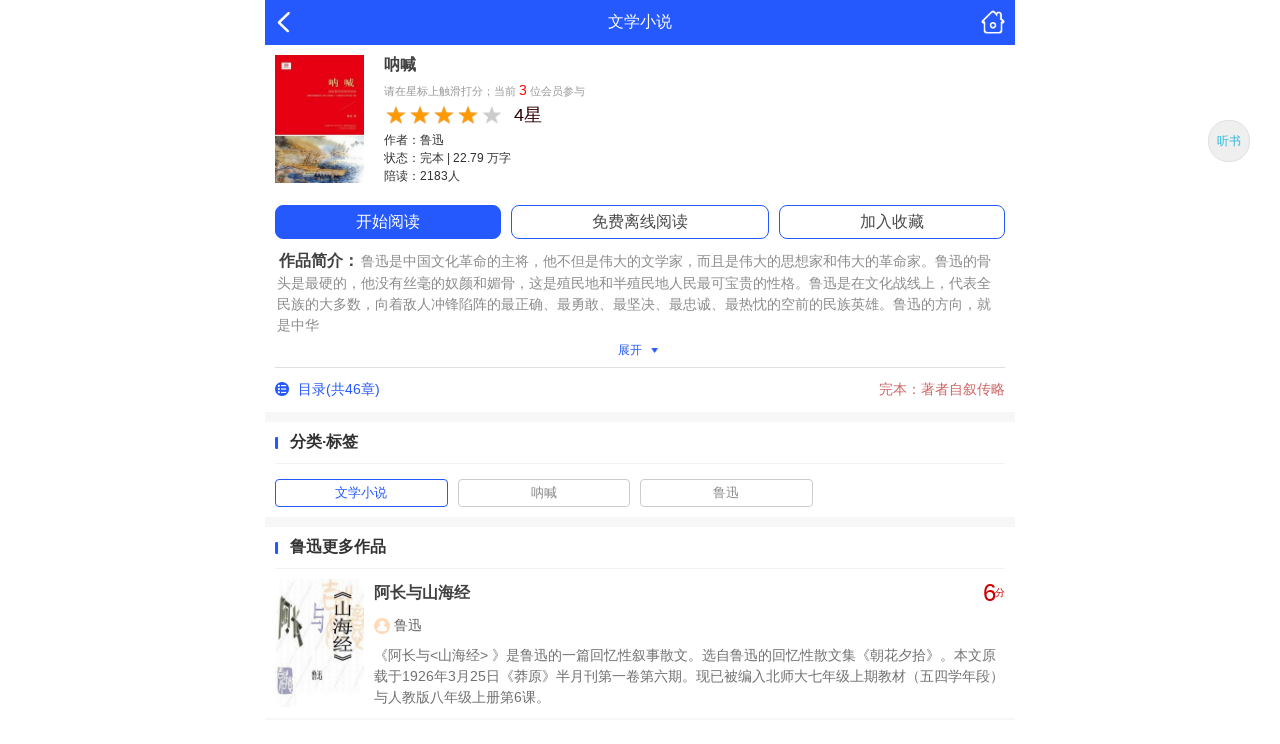

--- FILE ---
content_type: text/html;charset=UTF-8
request_url: http://m.cread.com/book/246142.html
body_size: 9095
content:
<!DOCTYPE HTML>
<html>
<head>
    
    <title>呐喊最新章节_无弹窗手机版_全文阅读_中文书城</title>
    <meta name="keywords" content="呐喊鲁迅,呐喊全文阅读,呐喊最新章节" />
    <meta name="description" content="呐喊是作者鲁迅打造的一部文学小说小说，中文书城为您提供呐喊手机版无弹窗全文在线阅读网" />
    <meta http-equiv="Cache-Control" content="no-siteapp" />
    <meta http-equiv="Cache-Control" content="no-transform" />
    
<meta http-equiv="Content-Type" content="text/html; charset=utf-8" />
<meta http-equiv="Cache-Control" content="no-cache, must-revalidate" />
<meta http-equiv="Pragma" content="no-cache" />
<meta name="viewport" content="width=device-width, initial-scale=1.0, minimum-scale=1.0, maximum-scale=1.0, user-scalable=no" />
<meta name="format-detection" content="telephone=no;address=no;email=no" />
<meta name="referrer" content="always" />
<meta name="robots" content="index, follow" />
<meta name="googlebot" content="index, follow" />

    
<script src="/js/core/zepto.min.js" type="text/javascript"></script>
<script src="/js/iksmu_300.js?v=20260117" type="text/javascript"></script>
<script charset="UTF-8" src="//static.sensorsdata.cn/sdk/1.15.24/sensorsdata.min.js"></script>
<script charset="UTF-8" type="text/javascript">
    var ssuser = (function () {
        var user = {};
        var ck = document.cookie;
        user.userId = (/ikanshuuser=[^\;]*userid=([\w]*)/ig).exec(ck)[1];
        user.userName = (/ikanshuuser=[^\;]*username=([\w]*)/ig).exec(ck)[1];
        user.channelId = (/ikanshuuser=[^\;]*channelid=([\w]*)/ig).exec(ck)[1];
        return user;
    })();
	var sensors = window['sensorsDataAnalytic201505'];
    sensors.init({ server_url: '//shence.cread.com/sa', show_log: false });
	sensors.registerPage({
		appname: "中文书城H5"
	});
    sensors.quick('autoTrack', {
        platform: "h5",
        appname: "中文书城H5",
        h5_user_id: ssuser.userId,
        username: ssuser.userName,
        channel_id: ssuser.channelId
    });
</script>

    
<link rel="icon" href="data:,"/>
<link href="/images/apple-touch-icon-57x57-precomposed.png" rel="apple-touch-icon-precomposed" />
<link href="/images/apple-touch-icon-114x114-precomposed.png" sizes="114x114" rel="apple-touch-icon-precomposed" />
<link href="/css/style_v1_1.css?v=20260117" type="text/css" rel="stylesheet" />
<link href="/css/style_v2.css?v=20260117" type="text/css" rel="stylesheet" />

    <link rel="canonical" href="http://www.cread.com/book/246142.html" />
    <link href="/css/widget.css?vt=171123" type="text/css" rel="stylesheet" />
    <link href="/css/widget/review.css?vt=171123" type="text/css" rel="stylesheet" />
    <script src="/js/widget/review.js?v=171123" type="text/javascript"></script>
    <script type="text/javascript">
        var bookId ="246142";
        var bookName = "呐喊";
        var channelId = 3070;
        var isVipUser = -2;
        var ua = IKS.getUserAgent();
        function openClient(e) {
            e.flag = e.flag || 0;
            var client_url = "androidchineseallh5://h5?token=&bookid=246142&bookname=%e5%91%90%e5%96%8a&cover=http%3a%2f%2fimages-pro.cread.com%2f211%2fimages%2f246142.jpg";
            var download_url = "/client/getapp.aspx?bookId=" + bookId;
            var uit = $(e).find("span");
            var _ply;
            if (e.flag == 1) {
                e.flag = 0;
                clearInterval(_ply);
                uit.text("免费离线阅读");
                window.location.href = download_url;
            } else {
                e.flag = 1;
                var stas = 0;
                uit.text("点击下载");
                window.location.href = download_url;// client_url;
                _ply = setInterval(function () { stas++; stas % 2 == 0 && (uit.css("color", "#ff0000")) || (uit.css("color", "#333333")); }, 1000);
                setTimeout(function () { clearInterval(_ply); e.flag = 0; uit.text("免费离线阅读").css("color", "#333333"); }, 10000);
            }
        };
        function BookShow(bid, cid, sco, cb) {
            var bookId = bid;
            var cid = cid;
            var blIntro = false;
            var avgScore = sco;
            var callback = cb;
            var Score = {
                _hasInit: false,
                uiME: null,
                uiStar: null,
                lbStarScore: null,
                lbUserCount: null,
                uiNumb: null,
                init: function () {
                    this.uiME = $("#uiScore");
                    this.uiStar = $("#uiStar");
                    this.lbStarScore = $("#uiStarScore");
                    this.lbUserCount = $("#lbUserCount");
                    this.uiNumb = $("#uiNumb");
                    var sc = this;
                    _eventHandler = $.proxy(this._eventHandler, sc);
                    this.uiStar.on("touchstart touchmove touchend", _eventHandler);
                    var pos = IKS.util.getOffset(this.uiStar.get(0));
                    this.touch.x = pos.left; this.touch.y = pos.top;
                    this._hasInit = true;
                },
                fill: function (numb) {
                    var ps = 120 / 5;
                    numb = (numb < 0) ? 0 : numb > 5 ? 5 : parseInt(numb);
                    this.lbStarScore.width(numb * ps + "px");
                    this.uiNumb.text(((numb <= 0) ? 0 : numb) + "星");
                },
                makeScore: function (score) {
                    var me = this;
                    score = score <= 0 ? 0 : score >= 5 ? 5 : score;
                    var goUrl = "/json/bookscore_json.aspx?bookid=" + bookId + "&score=" + score;
                    $.get(goUrl, function (res) {
                        var obj = $.parseJSON(res);
                        if (obj.statuscode.status === -1) {
                            window.location.href = "/user/login.aspx?url=" + encodeURIComponent(window.location.href);
                            return;
                        } else {
                            me.lbUserCount.text(obj.usercount);
                        }
                    });
                },
                touch: {},
                _eventHandler: function (e) {
                    var t = this.touch;
                    var me = this;
                    var ps = 120 / 5;
                    switch (e.type) {
                        case "touchstart":
                            t.move = true;
                            t.mX = 0;
                            t.x1 = e.touches[0].pageX;
                            t.y1 = e.touches[0].pageY;
                            t.score = (t.x1 - me.touch.x + ps - 1) / ps;
                            me.fill(t.score);
                            break;
                        case "touchmove":
                            e.preventDefault();
                            if (!t.move) { return; }
                            t.x2 = e.touches[0].pageX;
                            t.y2 = e.touches[0].pageY;
                            t.mX = t.x2 - t.x;
                            t.mY = t.y2 - t.y;
                            var gm = t.mX;
                            if (gm < 0) gm = 0;
                            t.score = (t.x2 - me.touch.x + ps - 1) / ps;
                            //t.score = parseInt((gm + ps - 1) / ps);
                            me.fill(t.score);
                            //me.uiNumb.text(t.x+":"+t.y + "--" + t.x2 +":"+t.y2 + "--" + t.mX+":"+t.mY);
                            break;
                        case "touchend":
                            e.preventDefault();
                            if (!t.move) { return; }
                            t.move = false;
                            me.makeScore(t.score);
                            break;
                        case "click":
                            //当做点击
                            break;
                    }
                },
                show: function () {
                    (!this._hasInit) && (this.init());
                    this.uiME.show();
                    this.fill(avgScore);
                }
            };
            var bookMark = {
                set: function (bid, idx, type) {
                    var ls = window.localStorage;
                    if (!!ls) {
                        var bmid = "bookmark_" + bid + "_" + type;
                        var bm = { bookId: bid, chapterIndex: idx, type: type };
                        ls.setItem(bmid, JSON.stringify(bm));
                        return true;
                    } else {
                        return false;
                    }
                },
                get: function (bid, type) {
                    var ls = window.localStorage;
                    if (!!ls) {
                        var bmid = "bookmark_" + bid + "_" + type;
                        var json = ls.getItem(bmid);
                        return $.parseJSON(json);
                    } else {
                        return null;
                    }
                }
            };
            function init() {
                var btReadNow = $("#btReadNow");
                var btOffRead = $("#btOffRead");
                var btAddBookmark = $("#btAddBookmark");
                //
                function initBookmark() {
                    IKS.getBookmark({
                        type: 1, bookId: bookId, callback: function (resObj) {
                            var sta = resObj.statuscode.status;
                            if (sta > 0) {
                                btReadNow.attr("href", "/book/" + bookId + "/" + resObj.chapterindex + ".html");
                                btReadNow.html("<span>继续阅读</span>");
                            } else {
                                btReadNow.attr("href", "/book/" + bookId + "/1.html");
                                btReadNow.html("<span>开始阅读</span>");
                            }
                            typeof callback == "function" && callback({ chapterindex: resObj.chapterindex });
                        }
                    });
                    IKS.getBookmark({
                        type: 2, bookId: bookId, callback: function (resObj) {
                            var o = btAddBookmark.get(0);
                            var sta = resObj.statuscode.status;
                            if (sta > 0) {
                                o.sc = true;
                                btAddBookmark.html("删除收藏");
                            } else {
                                o.sc = false;
                                btAddBookmark.html("加入收藏");
                            }
                        }
                    });
                };
                initBookmark();

                btAddBookmark.on("click", function (e) {
                    var o = this;
                    var sc = o.sc;
                    if (sc) {
                        IKS.delBookmark({
                            type: 2, bookId: bookId, callback: function (resObj) {
                                var sta = resObj.statuscode.status;
                                if (sta === -999) {
                                    window.location.href = "/user/login.aspx?url=" + encodeURIComponent(window.location.href);
                                } else if (sta === 1) {
                                    o.sc = false;
                                    initBookmark();
                                }
                            }
                        });
                    } else {
                        IKS.setBookmark({
                            type: 2, bookId: bookId, callback: function (resObj) {
                                var sta = resObj.statuscode.status;
                                if (sta === -999) {
                                    window.location.href = "/user/login.aspx?url=" + encodeURIComponent(window.location.href);
                                } else if (sta === 1) {
                                    o.sc = true;
                                    initBookmark();
                                }
                            }
                        });
                    }
                });

                var btMoreIntro = $("#btMoreIntro");
                var uiMoreIntro = $("#uiMoreIntro");
                var lbButtonName = $("#lbButtonName");
                var introH = parseInt(uiMoreIntro.height());
                if (introH <= 84) {
                    btMoreIntro.hide();
                } else {
                    btMoreIntro.show();
                    //初始收起
                    uiMoreIntro.css("height", "84px");
                    lbButtonName.text("展开");
                }
                btMoreIntro.on("click", function (e) {
                    if (blIntro) {
                        uiMoreIntro.css("height", "84px");
                        blIntro = false;
                        $("#lbButtonName").text("展开");
                        $(this).removeClass("more1");
                    } else {
                        blIntro = true;
                        uiMoreIntro.css("height", "auto");
                        $("#lbButtonName").text("收起");
                        $(this).addClass("more1");
                    }
                });
                btOffRead.on("click", function (e) {
                    var jurl = "/client/getapp.aspx?bookid=" + bookId;
                    window.location.href = jurl;
                });
                //(!IKS.util.browser.android) && btOffRead.hide();
                Score.show();
            };
            //进行初始化
            init();
        };
        function jumpPC() {
            console.log("jumpPC=" + bookId + ":" + ua.platform + ":" + channelId);
            if (channelId !== 4201) return;
            if (["unknow", "window"].indexOf(ua.platform) < 0) return;
            //window.location.href = "http://www.cread.com/chapter/" + bookId + "/" + chapterId + ".html?chapterIndex=" + chapterIndex + "&hmsr=toutiao";
            window.location.href = "http://www.cread.com/book/" + bookId + ".html?hmsr=toutiao";
        };
        function addToHome() {
            var obj = $("#btAddToHome");
            if (obj == null || obj.length == 0) return;
            if (ua.platform !== "android" || ua.browser.indexOf("baidu") != -1) {
                obj.hide();
                return;
            }
            obj.on("click", function (e) {
                window.location.href = "/client/getapp.aspx?dwnId=8&jumpPage=AudioDetails&bookId=" + bookId;
            });
        };
        (Zepto)(function () {
            var bookId = "246142";
            var cnid =3;
            var bsco =4.7;
            BookShow(bookId, cnid, bsco, function (data) {
                var ridx;
                data && data.chapterindex && (ridx = data.chapterindex);
                ridx = (!ridx) || ridx <= 0 ? 1 : ridx;
                var audBar = IKS.showAudioBar({
                    bookid: bookId, index: ridx, dataKey: "h5_bookshow_audiobook", callback: function (data) {
                        var ec = data.errcode;
                        if (ec === 888) {
                            window.location.href = "/user/savemoney.aspx?url=" + encodeURIComponent(window.location.href);
                        } else if (ec === 999) {
                            window.location.href = "/user/login.aspx?url=" + encodeURIComponent(window.location.href);
                        }
                    }
                });
            });
            (function () {
                if (ua.userAgent.indexOf("baidu") != -1) {
                    return;
                }

                var tmpKey = "quickreader_book";
                function getQuickReader(tmpKey) {
                    var nTime = (new Date()).getTime();
                    var qObj = { sTime: nTime, sPage: 0 };
                    if (isVipUser > 0) { return qObj; }
                    if ([3603, 3609, 3683, 4077, 4204, 4206, 4207].indexOf(channelId) != -1) {
                        return qObj;
                    }
                    var qObjs = window.localStorage.getItem(tmpKey);
                    if (!!qObjs) {
                        qObj = JSON.parse(qObjs);
                    }
                    if (nTime - qObj.sTime >= 20 * 60 * 1000) {
                        qObj.sTime = nTime;
                        qObj.sPage = 1;
                    } else {
                        qObj.sPage++;
                    }

                    window.localStorage.setItem(tmpKey, JSON.stringify(qObj));
                    return qObj;
                }
                var qrSta = getQuickReader(tmpKey);
                if (!!qrSta && qrSta.sPage > 0 && qrSta.sPage % 2 == 0) {
                    if (ua.platform === "android") {
                        IKS.showConfirm({
                            title: "打开APP免费阅读全文，体验更佳", show: function () {
                                IKS.postEvent({ dataKey: "h5_bookshow_confirm_cxb_aksjs", eventKey: "show", data: { bookId: bookId, pageNumb: qrSta.sPage } });
                            },
                            buttons: [{
                                text: "放弃", value: 0, css: { color: "#999999", borderLeft: "none" }, click: function () {
                                    IKS.postEvent({ dataKey: "h5_bookshow_confirm_cxb_aksjs", eventKey: "cancle", data: { bookId: bookId, pageNumb: qrSta.sPage } });
                                    return;
                                }
                            },
                            {
                                text: "我要免费", value: 1, id: "btConfirm", css: { color: "#6699ff" }, click: function () {
                                    IKS.postEvent({ dataKey: "h5_bookshow_confirm_cxb_aksjs", eventKey: "click", data: { bookId: bookId, pageNumb: qrSta.sPage } });
                                    //
                                    window.location.href = "/client/getapp.aspx?bookId=" + bookId;
                                }
                            }]
                        });
                        return;
                    } else if (ua.platform === "ios") {
                        IKS.showConfirm({
                            title: "打开APP看小说，永久免费！", show: function () {
                                IKS.postEvent({ dataKey: "h5_bookshow_confirm_cxb_aksios", eventKey: "show", data: { bookId: bookId, pageNumb: qrSta.sPage } });
                            },
                            buttons: [{
                                text: "放弃", value: 0, css: { color: "#999999", borderLeft: "none" }, click: function () {
                                    IKS.postEvent({ dataKey: "h5_bookshow_confirm_cxb_aksios", eventKey: "cancle", data: { bookId: bookId, pageNumb: qrSta.sPage } });
                                    return;
                                }
                            },
                            {
                                text: "我要免费", value: 1, id: "btConfirm", css: { color: "#6699ff" }, click: function () {
                                    IKS.postEvent({ dataKey: "h5_bookshow_confirm_cxb_aksios", eventKey: "click", data: { bookId: bookId, pageNumb: qrSta.sPage } });
                                    //
                                    window.location.href = "/client/getapp.aspx?bookId=" + bookId;//itms-appss://apps.apple.com/cn/app/id1252626134;
                                }
                            }]
                        });
                        return;
                    }
                }
            })();
            if (sensors) {
                sensors.track("book_detail_view", {
                    book_id: bookId,
                    book_name: bookName
                });
            };

            IKS.getSmartBook("uiSmartRecommend", { title: "大家都在看", bookId: bookId, pageSize: 6 });
            addToHome();
        });
    </script>
    <style type="text/css">
        body {
            margin: 0 auto;
            max-width: 750px;
        }

        .ui_bookinfo {
            display: -webkit-box;
            display: -moz-box;
            padding: 10px 0;
        }

        .ui_bookinfo_cover {
            margin-right: 20px;
        }

            .ui_bookinfo_cover img {
                width: 89px;
                height: auto;
            }

        .ui_bookinfo_detail {
            display: block;
            -moz-box-flex: 1;
            -webkit-box-flex: 1;
        }

            .ui_bookinfo_detail p {
                font-size: 12px;
                line-height: 1.5em;
                color: #333;
            }

        .ui_bookinfo_score {
            display: block;
            margin: 5px 0px;
            overflow: hidden;
        }

        .ui_bookinfo_btns {
            display: box;
            display: -moz-box;
            display: -webkit-box;
            margin: 10px 0;
        }

            .ui_bookinfo_btns p {
                box-flex: 1;
                -moz-box-flex: 1;
                -webkit-box-flex: 1;
                margin-right: 10px;
                border: 1px solid #2559FD;
                border-radius: 8px;
                text-align: center;
            }

                .ui_bookinfo_btns p:first-child {
                    background: #2559FD;
                }

                    .ui_bookinfo_btns p:first-child span {
                        color: #ffffff;
                    }

                .ui_bookinfo_btns p:last-child {
                    margin: 0px;
                }

            .ui_bookinfo_btns span {
                display: inline-block;
                font-size: 16px;
                line-height: 2.0em;
                text-align: center;
            }
        /*图书简介*/
        .jianjie_title {
            font-size: 16px;
            font-weight: bold;
            padding: 1px 2px 0;
            color: #414141;
        }

        .jianjie_intro {
            line-height: 1.5;
            font-size: 14px;
            color: #8d8c8c;
            padding: 0 2px;
            margin-bottom: 8px;
            overflow: hidden;
        }

        .jianjie .zw_only_word p {
            white-space: normal;
            height: 40px;
            line-height: 1.5;
        }
        /*图书目录*/
        .ui_bookinfo_catalog {
            padding: 5px 0px;
            border-top: 1px solid #dfdfdf;
            overflow: hidden;
        }

            .ui_bookinfo_catalog a {
                color: #2559FD;
                display: block;
                padding: 8px 0px;
                font-size: 14px;
                position: relative;
            }

                .ui_bookinfo_catalog a span {
                    padding-left: 23px;
                }

                .ui_bookinfo_catalog a:nth-child(1) span {
                    background: url(//h5img.cread.com/images/icon_catalog_v11.png) left center no-repeat;
                    background-size: 14px auto;
                    background-position: left center;
                }

                .ui_bookinfo_catalog a:nth-child(2) {
                    color: #c66;
                    white-space: nowrap;
                    text-overflow: ellipsis;
                    text-align: right;
                    overflow: hidden;
                }

                    .ui_bookinfo_catalog a:nth-child(2) span {
                        padding-left: 10px;
                    }

            .ui_bookinfo_catalog .v3_cur {
                color: #1d7c9b;
            }
        /*标签*/
        .ui_bookinfo_tag {
            padding: 10px 0;
            background: #ffffff;
            overflow: hidden;
        }

            .ui_bookinfo_tag ul {
                clear: both;
                overflow: hidden;
            }

                .ui_bookinfo_tag ul li {
                    float: left;
                    width: 25%;
                    padding-top: 5px;
                }

                    .ui_bookinfo_tag ul li span {
                        border: 1px solid #ccc;
                        display: block;
                        margin-right: 10px;
                        font-size: 13px;
                        line-height: 2.0em;
                        color: #8d8c8c;
                        overflow: hidden;
                        text-align: center;
                        text-overflow: ellipsis;
                        white-space: nowrap;
                        box-sizing: border-box;
                        border-radius: 4px;
                        -webkit-box-sizing: border-box;
                        -webkit-border-radius: 4px;
                        -moz-box-sizing: border-box;
                        -moz-border-radius: 4px;
                    }

                        .ui_bookinfo_tag ul li span.cur {
                            border: 1px solid #2559FD;
                            color: #2559FD;
                        }

        .ui_head_bookname {
            padding-bottom: 6px;
        }

            .ui_head_bookname .bookname {
                font-size: 16px;
                font-weight: bold;
                color: #414141;
            }

        .ui_score {
            display: flex;
            flex-direction: column;
        }

        .ui_score_score {
            display: flex;
            flex-direction: row;
            align-items: center;
        }

        .ui_score_star_mask {
            display: block;
            flex-direction: row;
            width: 120px;
            height: 32px;
            align-items: center;
            background-image: url(//h5img.cread.com/images/icon_star_gray.png);
            background-repeat: no-repeat;
            background-size: 120px auto;
            background-position: left center;
            overflow: hidden;
        }

        .ui_score_star {
            display: block;
            flex-direction: row;
            width: 65px;
            height: 32px;
            align-items: center;
            overflow: hidden;
            background-image: url(//h5img.cread.com/images/icon_star_red.png);
            background-repeat: no-repeat;
            background-size: 120px auto;
            background-position: left center;
        }

            .ui_score_star img {
                height: 25px;
                width: 120px;
            }

        .lb_score_score {
            margin-left: 10px;
            font-size: 18px;
            color: #330000;
        }

        .bt_addtohome {
            display: block;
            margin: 10px 0px;
            padding: 10px;
            background: #ff9900;
            font-size: 18px;
            color: #ffffff;
            border-radius: 18px;
            text-align: center;
        }
    </style>
</head>
<body>
    <div class="head-bar zw_box">
        <a href="http://m.cread.com" class="back"></a>
        <p class="zw_flex">文学小说</p>
        <a href="/default.aspx" class="home" name="top"></a>
    </div>
    <div class="ui_channel">
        <div class="ui_bookinfo">
            <div class="ui_bookinfo_cover">
                <img src="http://images-pro.cread.com/211/images/246142.jpg" alt="呐喊" />
            </div>
            <div class="ui_bookinfo_detail">
                <div class="ui_head_bookname"><span class="bookname">呐喊</span></div>
                <div class="ui_score" id="uiScore">
                    <div><span style="font-size: 11px; color: #999999;">请在星标上触滑打分；当前 <b style="font-size: 14px; color: #ff0000;" id="lbUserCount">3</b> 位会员参与</span></div>
                    <div class="ui_score_score">
                        <div class="ui_score_star_mask" id="uiStar">
                            <div class="ui_score_star" id="uiStarScore"></div>
                        </div>
                        <div><span class="lb_score_score" id="uiNumb">2星</span></div>
                    </div>
                </div>
                <p>作者：鲁迅</p>
                <p>状态：完本 | 22.79&nbsp;万字</p>
                <p>陪读：2183人</p>
            </div>
        </div>
        <div class="ui_bookinfo_btns">
            <p><a href="/book/246142/1.html" id="btReadNow"><span>开始阅读</span></a></p>
            <p name="btOffRead" onclick="openClient(this);"><span>免费离线阅读</span></p>
            <p><span id="btAddBookmark">加入收藏</span></p>
        </div>
        <div id="btAddToHome" class="bt_addtohome">保存本书到手机，领取作者红包</div>
        <div class="limit-wrap">
            <div class="jianjie_intro" id="uiMoreIntro"><span class="jianjie_title">作品简介：</span>鲁迅是中国文化革命的主将，他不但是伟大的文学家，而且是伟大的思想家和伟大的革命家。鲁迅的骨头是最硬的，他没有丝毫的奴颜和媚骨，这是殖民地和半殖民地人民最可宝贵的性格。鲁迅是在文化战线上，代表全民族的大多数，向着敌人冲锋陷阵的最正确、最勇敢、最坚决、最忠诚、最热忱的空前的民族英雄。鲁迅的方向，就是中华</div>
            <p class="more" id="btMoreIntro"><span id="lbButtonName">展开</span></p>
        </div>

        <div class="ui_bookinfo_catalog zw_box">
            <a href="/bookcatalog/246142.html"><span>目录(共46章)</span></a>
            <a href="/book/246142/46.html" class="zw_flex"><span>完本：著者自叙传略</span></a>
        </div>
    </div>
    <div class="ui_channel">
        <div class="ui_channel_head"><span class="lb_channel_title">分类·标签</span></div>
        <div class="ui_bookinfo_tag">
            <ul>
                <li><a href="/bookstore/3/3100"><span class="cur">文学小说</span></a></li>
                
                <li><a href="/booklabel/%e5%91%90%e5%96%8a"><span>呐喊</span></a></li>
                
                <li><a href="/booklabel/%e9%b2%81%e8%bf%85"><span>鲁迅</span></a></li>
                
            </ul>
        </div>
    </div>
    
    
    <div class="ui_channel">
        <div class="ui_channel_head"><span class="lb_channel_title">鲁迅更多作品</span></div>
        
        <div class="ui_booklistv">
            <ul>
                
                <li>
                    <a href="/book/246125.html" title="阿长与山海经" class="ui_book1">
                        <div class="ui_book1_cover">
                            <img src="http://images-pro.cread.com/211/images/246125.jpg" alt="阿长与山海经" />
                        </div>
                        <div class="ui_book1_info">
                            <div class="ui_bookname">
                                <div class="bookname">阿长与山海经</div>
                                <div class="lb_score">6</div>
                                <div class="fen">分</div>
                            </div>
                            <p class="ui_authorname">鲁迅</p>
                            <p class="intro">《阿长与&lt;山海经&gt; 》是鲁迅的一篇回忆性叙事散文。选自鲁迅的回忆性散文集《朝花夕拾》。本文原载于1926年3月25日《莽原》半月刊第一卷第六期。现已被编入北师大七年级上期教材（五四学年段）与人教版八年级上册第6课。</p>
                        </div>
                    </a>
                </li>
                
            </ul>
        </div>
        
    </div>
    
    <div class="ui_channel">
        <div class="ui_channel_head"><span class="lb_channel_title">看过《呐喊》的书友还看了</span></div>
        <div class="ui_booklistv">
            <ul>
                
                <li>
                    <a href="/book/60741772.html" title="县委班子" class="ui_book1">
                        <div class="ui_book1_cover">
                            <img src="http://images-pro.cread.com/211/images/60741772.jpg" alt="县委班子" />
                        </div>
                        <div class="ui_book1_info">
                            <div class="ui_bookname">
                                <div class="bookname">县委班子</div>
                                <div class="lb_score">6.1</div>
                                <div class="fen">分</div>
                            </div>
                            <p class="ui_authorname">许开祯</p>
                            <p class="intro">著名官场作家许开祯经典之作，全面展现官场台前幕后、说话办事的独特技巧，时时有矛盾，处处有深意！堪称公务人员最权威的官场词典，最契合实际的干部修炼指南。以县委领导班子成员的日常工作为核心，通过对他们在不同职位，不同工作中一次次化解危机的过程，处理政务的方法的描述与分析，全面展现官场台前幕后、说话办事的独特技巧，让你以内行人的身份，一次性彻底看清隐藏在官场里的诸多“门道”。本书在解决干部升迁；“县官”与“现管”的关系；提高为政能力，做一个政绩突出、领导满意、群众满意的好干部等众多方面给公务人员，提供了全面的指</p>
                        </div>
                    </a>
                </li>
                
                <li>
                    <a href="/book/103035.html" title="李白全集（二）" class="ui_book1">
                        <div class="ui_book1_cover">
                            <img src="http://images-pro.cread.com/211/images/103035.jpg" alt="李白全集（二）" />
                        </div>
                        <div class="ui_book1_info">
                            <div class="ui_bookname">
                                <div class="bookname">李白全集（二）</div>
                                <div class="lb_score">6.1</div>
                                <div class="fen">分</div>
                            </div>
                            <p class="ui_authorname">李白</p>
                            <p class="intro">本书收录了李白的全部作品，包括：“古赋八首”、“古诗五十九首”、“乐府三十首”、“古近体诗共四十三首”、“表书共九首”等</p>
                        </div>
                    </a>
                </li>
                
                <li>
                    <a href="/book/245819.html" title="品花宝鉴" class="ui_book1">
                        <div class="ui_book1_cover">
                            <img src="http://images-pro.cread.com/211/images/245819.jpg" alt="品花宝鉴" />
                        </div>
                        <div class="ui_book1_info">
                            <div class="ui_bookname">
                                <div class="bookname">品花宝鉴</div>
                                <div class="lb_score">6.1</div>
                                <div class="fen">分</div>
                            </div>
                            <p class="ui_authorname">【清】陈森</p>
                            <p class="intro">《品花宝鉴》是我国第一部以优怜为主人公来反映梨园生活的长篇小说。作为清代第一部梨园小说，《品花宝鉴(上下)》真实地反映了乾嘉时期京城梨园鼎盛和狎优之风盛行的社会现象，妓院茶楼等方方面面的生活实景，具有一定的历史和文学价值。</p>
                        </div>
                    </a>
                </li>
                
            </ul>
        </div>
    </div>
    
    <!-- 智能推荐 -->
    <div class="ui_channel" id='uiSmartRecommend'></div>
    <div class="ui_page_foot">
        <div class="footer-top zw_box">
            <p class="zw_flex"><a href="/default.aspx"><span>首页</span></a>&gt;<a href="/bookstore/3/"><span>出版物</span></a>&gt;<a href="/bookstore/3/3100/"><span>文学小说</span></a>&gt;<a href="/book/246142.html"><span>呐喊</span></a></p>
            <a href="#top"><b>回顶部</b></a>
        </div>
        
<div class="footer">
    <nav class="zw_nav"><a href="/default.aspx?ikscnid=3070"><span>首页</span></a><a href="/client/getapp.aspx"><span>下载</span></a><a href="/paihang.aspx"><span>排行</span></a><a href="/searchbook.aspx"><span>搜索</span></a><a href="/user/mybookmark.aspx"><span>书架</span></a></nav>
    <div class="f-help zw_tc">
        <a href="/help/default.aspx"><span>帮助中心</span></a>|<a href="/help/contractus.aspx"><span>联系客服</span></a>|<a href="/help/postquestion.aspx?url=http%3a%2f%2fm.cread.com%2fbook%2f246142.html"><span>反馈意见</span></a>|<a href="/help/sitemap.aspx"><span>网站地图</span></a>
    </div>
</div>

<div class="f-download zw_tc"><a href="/client/getapp.aspx"><span>下载客户端立即享受免费阅读</span></a></div>

<div class="ui_copyright">
    <span>Copyright  m.cread.com All Rights Reserved</span><br />
    <span>京ICP证151110号 京ICP备15043009号 -2</span><br />
    <span>新出网许（京）(2018) 4751-390 号</span><br />
    <span>京公网安备11010102003159号</span>
    <img src="//h5img.cread.com/h5log.aspx?appid=691437EAB2F616660482683642DCF073&channelid=3070&username=&userid=0&userip=3.135.220.140&url=http%3a%2f%2fm.cread.com%2fbook%2f246142.html&referer=&random=639042820082347601&sign=0098717B57B16A7466F39C9CD258B2AC" border="0" alt="" width="0" height="0" />
</div>

    </div>
</body>
</html>


--- FILE ---
content_type: text/css
request_url: http://m.cread.com/css/style_v1_1.css?v=20260117
body_size: 14557
content:
@charset "utf-8";
/*kingree version 1.0*/
* {
    -webkit-tap-highlight-color: rgba(0, 0, 0, 0);
    -webkit-touch-callout: none;
    -webkit-text-size-adjust: none;
    -moz-tap-highlight-color: rgba(0, 0, 0, 0);
    -moz-touch-callout: none;
    -moz-text-size-adjust: none;
}

html {
    -webkit-font-smoothing: antialiased;
    text-rendering: optimizeLegibility;
    font-family: Microsoft YaHei,Helvetica Neue,Helvetica,STHeiTi,Arial,sans-serif;
}

body {
    font-family: Helvetica, "微软雅黑";
    background: #f3f3f3;
    font-size: 14px;
    color: #4a4a4a;
    max-width: 750px;
    margin: 0 auto;
}

div, p, blockquote, hr, ul, ol, h1, h2, h3, h4, h5, h6, menu, dd, dl, form, fieldset, input, textarea, caption, select, button, input, pre, hr, td, th, address, section, article, aside, header, footer, nav, dialog, figure, hgroup {
    margin: 0;
    padding: 0
}

article, aside, details, figcaption, figure, footer, header, hgroup, main, nav, section, summary {
    display: block
}

h1, h2, h3, h4, h5, h6 {
    font-weight: normal;
    font-size: 14px;
}

b {
    font-weight: normal;
}

em, address {
    font-style: normal;
}

ul, ol, li {
    list-style: none;
}

img {
    vertical-align: middle;
    outline: 0;
}

img, a {
    border: 0 none;
}

a {
    text-decoration: none;
    color: #4a4a4a;
    background: transparent;
}

    a:focus, a:active, a:hover {
        outline: 0;
    }

input, *:focus, input, button, select, textarea {
    outline: 0;
}

:focus {
    outline: 0;
}

del {
    margin: 0 3px
}

.pp {
    border-top: 1px solid #ccc;
}

.red {
    color: #fd4949;
}

.blue {
    color: #2559FD !important;
}

.gray {
    color: #8d8c8c;
}

.yellow {
    color: #f2980a;
}

.c-b6 {
    color: #b6b6b6;
}

.bgfff {
    background-color: #fff;
}

.underline {
    text-decoration: underline;
}

.clearfix {
    zoom: 1;
}

    .clearfix:after {
        content: ".";
        display: block;
        height: 0;
        clear: both;
        visibility: hidden
    }

.relative {
    position: relative;
}

.absolute {
    position: absolute;
}

.fixed {
    position: fixed;
    top: 0;
    left: 0;
    z-index: 99;
}

.zw_f12 {
    font-size: 12px;
}

.zw_f14 {
    font-size: 14px !important;
}

.zw_f16 {
    font-size: 16px;
}

.zw_f18 {
    font-size: 18px;
}

.zw_fr {
    float: right;
}

.zw_fl {
    float: left;
}

.zw_tr {
    text-align: right;
}

.zw_tl {
    text-align: left;
}

.zw_tc {
    text-align: center;
}

.zw_nowrap {
    white-space: nowrap;
}

.w100 {
    width: 100%;
}

.zw_btn {
    display: block;
    color: #2559FD;
    font-size: 16px;
    line-height: 3.0em;
    text-align: center;
    border-top: 1px solid #f3f3f3;
    background-color: transparent;
}

.zw_blue_btn {
    background: -webkit-gradient(linear, 0% 0, 100% 0%, from(#2559FD), to(#2559FD));
    background: -moz-linear-gradient(top, #2559FD, #2559FD);
    color: #fff;
}

.zw_btn.v3_cur {
    background-color: #d4e8ef;
}

.reader_btn {
    color: #2559FD;
    text-align: center;
    display: block;
    margin: 0 5px;
    padding: 0 10px;
    height: 30px;
    line-height: 30px;
    border: 1px solid #2559FD;
    border-radius: 5px;
    -webkit-border-radius: 5px;
    -moz-border-radius: 5px;
    font-size: 16px;
    background-color: transparent;
}

.zw_blue_btn.v3_cur {
    background: -webkit-gradient(linear, 0% 0, 0% 100%, from(#33a9cb), to(#2bb0d1));
    background: -moz-gradient(linear, 0% 0, 0% 100%, from(#33a9cb), to(#2bb0d1));
}

.zw_disabled {
    color: #ccc
}

.zw_box {
    display: box;
    display: -webkit-box;
    display: -moz-box;
    width: 100%;
    box-sizing: border-box;
    box-orient: horizontal;
    box-pack: justify;
    -webkit-box-sizing: border-box;
    -webkit-box-orient: horizontal;
    -webkit-box-pack: justify;
    -moz-box-sizing: border-box;
    -moz-box-orient: horizontal;
    -moz-box-pack: justify;
}

.zw_flex {
    box-flex: 1.0;
    -webkit-box-flex: 1.0;
    -moz-box-flex: 1.0;
}

::-webkit-input-placeholder {
    color: #b6b6b6;
}

.zw_input {
    font-size: 14px;
    padding: 6px 10px;
    border: #2559FD solid 1px;
    background: transparent;
    border-radius: 5px;
    box-sizing: border-box;
    -webkit-border-radius: 5px;
    -webkit-box-sizing: border-box;
    -moz-border-radius: 5px;
    -moz-box-sizing: border-box;
    color: #4a4a4a;
    display: block;
    width: 100%;
}

div.zw_input {
    padding: 0 0 0 9px;
    line-height: 34px;
}

    div.zw_input input {
        border: 0 none;
        padding: 9px 10px;
        background: transparent;
        box-sizing: border-box;
        -webkit-box-sizing: border-box;
        -moz-box-sizing: border-box;
        color: #4a4a4a;
    }

textarea {
    border: 1px solid #2559FD;
    box-sizing: border-box;
    -webkit-box-sizing: border-box;
    -moz-box-sizing: border-box;
    font-size: 14px;
    width: 100%;
    padding: 5px 10px;
    line-height: 1.5em;
    resize: none;
    border-radius: 5px;
    -webkit-border-radius: 5px;
    -moz-border-radius: 5px;
    color: #666;
    background-color: transparent;
    min-height: 84px;
}

.zw_item {
    padding-bottom: 8px;
    width: 75%;
    margin: 0 auto;
}

.hint {
    color: #f05757;
    padding-left: 10px;
    font-size: 10px;
    line-height: 1.8;
    min-height: 21px;
}

.mt3 {
    margin-top: 3px;
}

.mt6 {
    margin-top: 6px;
}

.mt8 {
    margin-top: 8px;
}

.mt10 {
    margin-top: 10px;
}

.mt13 {
    margin-top: 13px;
}

.mt15 {
    margin-top: 15px !important;
}

.mt20 {
    margin-top: 20px !important;
}

.mt25 {
    margin-top: 25px !important;
}

.mt30 {
    margin-top: 30px !important;
}

.mt40 {
    margin-top: 40px !important;
}

.mt100 {
    margin-top: 100px !important;
}

.mt70 {
    margin-top: 70px !important;
}

.mr10 {
    margin-right: 10px;
}

.mr30 {
    margin-right: 30px;
}

.p0-5 {
    padding: 0 5px;
}

.p0-10 {
    padding: 0 10px;
}

.p0-40 {
    padding: 0 40px;
}

.p15-0 {
    padding: 15px 0 !important;
}

.padL10 {
    padding-left: 10px;
}

.padL15 {
    padding-left: 15px;
}

.pt5 {
    padding-top: 5px;
}

.pt10 {
    padding-top: 10px;
}

.pt30 {
    padding-top: 30px;
}

.pb6 {
    padding-bottom: 6px;
}

.pb10 {
    padding-bottom: 10px !important;
}

.pb25 {
    padding-bottom: 25px !important;
}

.p10 {
    padding: 10px;
}

.p15-10 {
    padding: 15px 10px;
}

.f15 {
    font-size: 15px;
}

.zw_marks {
    display: block;
    width: 40px;
    height: 40px;
    color: #fff;
    position: absolute;
    text-align: center;
    top: -1px;
    right: -1;
    overflow: hidden;
    border-top-right-radius: 5px;
    -webkit-border-top-right-radius: 5px;
    -moz-border-top-right-radius: 5px;
}

    .zw_marks i {
        transform: rotate(35deg);
        -webkit-transform: rotate(35deg);
        -moz-transform: rotate(35deg);
        display: block;
        line-height: 30px;
        overflow: hidden;
        font-style: normal;
        width: 43px;
        margin-left: 4px;
        margin-top: -6px;
        font-size: 10px;
        height: 23px;
        padding-left: 3px;
    }

.bg-yellow {
    background: #f6641c;
}

.show {
    display: block;
}
/*以上为标准化*/
.biao-by {
    display: block;
    position: absolute;
    right: -1px;
    top: -1px;
    background: url(//h5img.cread.com/images/biao-by.png) no-repeat;
    width: 44px;
    height: 44px;
    background-size: 44px 44px;
    -webkit-background-size: 44px 44px;
    -moz-background-size: 44px 44px;
}

.biao-xm {
    display: block;
    position: absolute;
    right: -1px;
    top: -1px;
    background: url(//h5img.cread.com/images/biao-xm.png) no-repeat;
    width: 44px;
    height: 44px;
    background-size: 44px 44px;
    -webkit-background-size: 44px 44px;
    -moz-background-size: 44px 44px;
}
/*标题*/
.zw_title {
    font-size: 14px;
    border-bottom: 1px solid #f3f3f3;
}

    .zw_title span {
        display: block;
        padding-left: 15px;
        font-size: 14px;
        line-height: 3.0em;
        color: #333333;
        background: url(//h5img.cread.com/images/icon_lefttitle_v11.png) no-repeat;
        background-size: 12px auto;
        background-position: left center;
    }

        .zw_title span.right {
            background: none;
            float: right;
            padding: 0 10px;
        }
/*头部广告*/
.header {
    color: #fff;
    background-color: #2559FD;
}

    .header .logo {
        height: 32px;
        width: auto;
    }

    .header a {
        color: #fff;
        padding: 0 6px;
    }

.head-top {
    font-size: 12px;
    line-height: 17px;
    padding: 7px 11px 0 10px;
}

    .head-top .zw_tr {
        padding-top: 6px;
        font-size: 14px;
    }

.wrap {
    padding: 0 10px 25px;
    min-height: 320px;
}
/*菜单*/
.zw_nav {
    display: box;
    display: -webkit-box;
    display: -moz-box;
    width: 100%;
    box-pack: justify;
    -webkit-box-pack: justify;
    -moz-box-pack: justify;
    margin-top: 4px;
    padding: 0 5px;
    box-sizing: border-box;
    -webkit-box-sizing: border-box;
    -moz-box-sizing: border-box;
}

    .zw_nav a {
        display: block;
        font-size: 16px;
        line-height: 25px;
        text-align: center;
        -webkit-box-flex: 1;
        -moz-box-flex: 1;
        background: url(//h5img.cread.com/images/point.jpg) no-repeat right center;
        background-size: 1px 12px;
        -webkit-background-size: 1px 12px;
        -moz-background-size: 1px 12px;
        padding: 0 5px;
    }

        .zw_nav a:last-child {
            background-image: none;
        }

        .zw_nav a span {
            display: block;
            padding: 9px 0 6px;
            color: #fff;
        }

        .zw_nav a.v3_cur span, .zw_nav a.zw_cur span {
            background-color: #23a3c3;
        }

.footer {
    margin-top: 10px;
}

    .footer .zw_nav {
        background-color: #2559FD;
    }

        .footer .zw_nav a {
            background-image: none;
        }

.ui_friendsite {
    display: block;
    margin: 0 10px;
    border-top: 1px solid #eee;
    overflow: hidden;
}

    .ui_friendsite a {
        display: inline-block;
        float: left;
        width: 58px;
        height: 22px;
        padding-right: 10px;
        font-size: 12px;
        line-height: 22px;
        color: #666;
        word-break: break-all;
        overflow: hidden;
    }

.menu {
    display: box;
    display: -webkit-box;
    display: -moz-box;
    width: 100%;
    box-pack: justify;
    -webkit-box-pack: justify;
    -moz-box-pack: justify;
    margin-top: 1px;
    background-color: #e6e6e6;
    border-bottom: 1px solid #b8b8b8;
}

    .menu a {
        display: block;
        font-size: 16px;
        line-height: 25px;
        text-align: center;
        -webkit-box-flex: 1;
        -moz-box-flex: 1;
    }

        .menu a span {
            display: block;
            padding: 9px 0 6px;
        }

        .menu a.v3_cur span, .menu a.zw_cur span {
        }

.head-bar {
    width: 100%;
    background-color: #2559FD;
    line-height: 32px;
    padding: 6px 10px 7px;
}

    .head-bar a {
        display: block;
        width: 32px;
        height: 32px;
    }

        .head-bar a.back {
            background: url(//h5img.cread.com/images/h5icon/icon_back.png) left center no-repeat;
            background-size: auto 24px;
            background-position: left center;
        }

        .head-bar a.home {
            background: url(//h5img.cread.com/images/h5icon/icon_home.png) right center no-repeat;
            background-size: auto 24px;
            background-position: right center;
        }

        .head-bar a.comment {
            background: url(//h5img.cread.com/images/bar-comment.png) no-repeat center;
            background-size: 32px 32px;
            -webkit-background-size: 32px 32px;
            -moz-background-size: 32px 32px;
        }

    .head-bar p {
        font-size: 16px;
        color: #fff;
        text-align: center;
    }
/*通知*/
.notice {
    background: #dfdfdf;
    border-radius: 2px;
    height: 17px;
    line-height: 17px;
    padding: 0 5px;
    margin-top: 5px;
}

    .notice a {
        white-space: nowrap;
        text-overflow: ellipsis;
        display: block;
        overflow: hidden;
        font-size: 10px;
        color: #8d8c8c;
    }

.orient-list li {
    padding: 10px 0;
    border-bottom: 1px solid #ccc;
    overflow: hidden;
}

    .orient-list li.v3_cur {
        background-color: #eff2f4;
    }

    .orient-list li:last-child {
        border: none;
    }

.orient-list .zw_img {
    margin-right: 14px;
}

    .orient-list .zw_img img {
        width: 62px;
        height: 89px;
    }

.orient-list h3 {
    font-size: 14px;
    text-overflow: ellipsis;
    white-space: nowrap;
    overflow: hidden;
    color: #2f2f2f;
    padding-top: 3px
}

.orient-list .zw_box p {
    display: block;
    line-height: 18px;
    color: #8d8c8c;
    margin-top: 12px;
    overflow: hidden;
    font-size: 12px;
}

    .orient-list .zw_box p:nth-of-type(2) {
        height: 36px;
        overflow: hidden;
        margin-top: 4px
    }

.orient-list .time {
    background-color: #ee6767;
    border-radius: 10px;
    -webkit-border-radius: 10px;
    -moz-border-radius: 10px;
    font-weight: lighter;
    font-size: 10px;
    color: #fff;
    position: absolute;
    right: 10px;
    top: 38px;
    padding: 1px 10px;
}
/*分类*/
.cate ul li {
    float: left;
    width: 25%;
    box-sizing: border-box;
    -webkit-box-sizing: border-box;
    -moz-box-sizing: border-box;
    border-bottom: 1px solid #ccc;
    font-size: 12px;
    text-align: center;
    color: #8d8c8c;
    padding: 8px 0;
}

    .cate ul li span {
        display: block;
    }

    .cate ul li:nth-child(4n+4) span {
        background-image: none;
    }

.cateList ul {
    padding-right: 80px;
}

.filter {
    position: absolute;
    right: 4px;
    top: 0;
    background: url(//h5img.cread.com/images/more.png) no-repeat right center;
    padding-right: 12px;
}

    .filter.active {
        background: url(//h5img.cread.com/images/more1.png) no-repeat right center;
    }

.conditions {
    display: none;
    background-color: #e6e6e6;
    color: #8d8c8c;
    padding: 5px 20px 10px;
}

    .conditions li {
        line-height: 1.8;
        font-size: 12px;
    }

    .conditions a {
        color: #8d8c8c;
        margin-left: 20px;
        margin-right: 10px;
        word-break: break-all;
    }

    .conditions input {
        width: 47px;
        height: 24px;
        -webkit-border-radius: 2px;
        background-color: transparent;
        font-size: 13px;
    }

        .conditions input:nth-of-type(1) {
            border: 1px solid #2559FD;
            color: #2559FD;
            margin-right: 42px;
        }

        .conditions input:nth-of-type(2) {
            border: 1px solid #b8b8b8;
            color: #8d8c8c;
        }
/*专题*/
.subject-tit {
    font-size: 16px;
    font-weight: bold;
    padding: 1px 2px 0;
}

.subject-intro {
    line-height: 1.5;
    font-size: 12px;
    color: #8d8c8c;
    padding: 0 2px;
    margin-bottom: 8px;
    overflow: hidden;
}

.subject .zw_only_word p {
    white-space: normal;
    height: 40px;
    line-height: 1.5;
}
/*详情*/
.zw_detail .zw_img {
    margin-right: 20px;
    position: relative;
}

    .zw_detail .zw_img .biao-by {
        top: 1px;
        right: 1px;
    }

    .zw_detail .zw_img img {
        width: 100px;
        height: 144px;
        border: 1px solid #a5a5a6;
    }

.zw_detail h3 {
    font-size: 16px;
    line-height: 1.2;
}

    .zw_detail h3 img {
        width: 15px;
        margin-left: 12px;
        margin-top: -4px;
    }

.zw_detail p {
    font-size: 12px;
    color: #8d8c8c;
    margin-top: 6px;
}

.details-btn {
    display: box;
    display: -moz-box;
    display: -webkit-box;
    padding: 18px 0;
    width: 100%;
    margin: 0 auto;
    overflow: hidden;
}

    .details-btn p {
        display: block;
        box-flex: 1.0;
        -moz-box-flex: 1.0;
        -webkit-box-flex: 1.0;
        margin: 0 10px;
    }

        .details-btn p span {
            display: block;
            padding: 0 10px;
            font-size: 16px;
            line-height: 32px;
            text-align: center;
            border-radius: 4px;
            -webkit-border-radius: 4px;
            -moz-border-radius: 4px;
            border: 1px solid #2559FD;
            overflow: hidden;
        }

        .details-btn p:first-child span {
            background: #2559FD;
            color: #fff;
        }

.more {
    text-align: center;
    padding-bottom: 8px;
}

    .more span {
        font-size: 12px;
        color: #2559FD;
        background: url(//h5img.cread.com/images/icon_downarrow_v11.png) no-repeat;
        background-size: 14px auto;
        background-position: right center;
        padding-right: 20px;
    }

.more1 span {
    background: url(//h5img.cread.com/images/icon_uparrow_v11.png) no-repeat;
    background-size: 14px auto;
    background-position: right center;
    padding-right: 20px;
}

.catalog {
    border-top: 1px solid #ccc;
    border-bottom: 1px solid #ccc;
}

    .catalog a {
        color: #2559FD;
        display: block;
        padding: 8px 0px;
        font-size: 14px;
        position: relative;
    }

        .catalog a span {
            padding-left: 23px;
        }

        .catalog a:nth-child(1) span {
            background: url(//h5img.cread.com/images/ikanshu_icons_1.png) left top no-repeat;
            background-size: 140px auto;
            -webkit-background-size: 140px auto;
            -moz-background-size: 140px auto;
            background-position: -80px -477px;
        }

        .catalog a:nth-child(2) {
            color: #c66;
            white-space: nowrap;
            text-overflow: ellipsis;
            text-align: right;
            overflow: hidden;
        }

            .catalog a:nth-child(2) span {
                padding-left: 10px;
            }

    .catalog .v3_cur {
        color: #1d7c9b;
    }
/*目录*/
.catalogPage span {
    padding-right: 16px;
}

.catalogPage .desc {
    background: url(//h5img.cread.com/images/desc.png) no-repeat right center;
    background-size: 11px 14px;
    -webkit-background-size: 11px 14px;
    -moz-background-size: 11px 14px;
}

.catalogPage .asc {
    background: url(//h5img.cread.com/images/asc.png) no-repeat right center;
    background-size: 11px 14px;
    -webkit-background-size: 11px 14px;
    -moz-background-size: 11px 14px;
}

.catalogPage select {
    -webkit-appearance: none;
    line-height: 22px;
    height: 32px;
    padding: 0 12px;
    background: url(//h5img.cread.com/images/more.png) no-repeat 93% center;
}

.cataloglist dt {
    text-align: center;
    color: #2559FD;
    border-bottom: 1px solid #ccc;
    padding: 14px 0 3px;
}

.cataloglist dd {
    border-bottom: 1px solid #ccc;
    display: box;
    display: -webkit-box;
    display: -moz-box;
    padding: 0 10px;
    position: relative;
    line-height: 42px;
    color: #2f2f2f;
}

    .cataloglist dd a {
        display: block;
        text-overflow: ellipsis;
        white-space: nowrap;
        overflow: hidden;
        -webkit-box-flex: 1;
        -moz-box-flex: 1;
        color: #2f2f2f;
    }

.bg-result {
    color: #8d8c8c;
    background-color: #dfdfdf;
    padding: 3px 12px;
    border-radius: 2px;
    -webkit-border-radius: 2px;
    -moz-border-radius: 2px;
    font-size: 10px;
}
/*包月*/
.by-rules li {
    padding: 9px 0;
    border-bottom: 1px solid #ccc;
}

    .by-rules li h3 {
        font-size: 12px;
    }

    .by-rules li p {
        font-size: 12px;
        margin-top: 6px;
        color: #8d8c8c;
    }

.two-btn a:nth-child(1) {
    margin-right: 30px;
}

.by-due {
    padding: 140px 10px 40px;
    line-height: 1.4;
}

.by-topic {
    color: #8d8c8c;
    line-height: 1.4;
    font-size: 12px;
    padding-bottom: 6px;
}

    .by-topic h3 {
        font-size: 16px;
    }

    .by-topic p {
        line-height: 2;
    }

    .by-topic span {
        display: block;
    }

    .by-topic li:nth-child(2) {
        margin: 3px 0 13px;
    }

.loading {
    text-align: center;
    color: #2f2f2f;
    font-size: 14px;
    padding-top: 90px;
}

    .loading span {
        position: relative;
        padding-left: 35px;
    }

    .loading b {
        display: inline-block;
        background: url(//h5img.cread.com/images/loading.png) no-repeat;
        background-size: 16px 16px;
        -webkit-background-size: 16px 16px;
        -moz-background-size: 16px 16px;
        width: 16px;
        height: 16px;
        position: absolute;
        left: 0px;
        top: -1px;
        -webkit-animation: rotate 1s linear infinite;
    }

@-webkit-keyframes rotate {
    from {
        -webkit-transform: rotate(0deg);
    }

    to {
        -webkit-transform: rotate(360deg);
    }
}
/***********充***********/
.warming {
    line-height: 1.5;
    padding: 8px 10px 18px;
    font-size: 12px;
    color: #8d8c8c;
    border-top: 1px solid #ccc;
    margin-top: 20px;
}

    .warming h1 {
        font-size: 12px;
        margin-bottom: 2px;
    }

.rechage-block1 li {
    width: 50%;
    float: left;
    box-sizing: border-box;
    -webkit-box-sizing: border-box;
    -moz-box-sizing: border-box;
    padding: 0 14px 10px;
}

    .rechage-block1 li div {
        color: #2559FD;
        text-align: center;
        height: 30px;
        line-height: 30px;
        border: 1px solid #2559FD;
        border-radius: 5px;
        -webkit-border-radius: 5px;
        -moz-border-radius: 5px;
        font-size: 12px;
        background-color: transparent;
        position: relative;
    }

        .rechage-block1 li div.v3_cur {
            background-color: #d4e8ef;
        }

.rechage-block2 li {
    width: 50%;
    float: left;
    box-sizing: border-box;
    -webkit-box-sizing: border-box;
    -moz-box-sizing: border-box;
    padding: 0 20px 10px;
}

    .rechage-block2 li div {
        color: #2559FD;
        text-align: center;
        height: 46px;
        border: 1px solid #2559FD;
        -webkit-border-radius: 5px;
        font-size: 12px;
        padding-top: 7px;
        box-sizing: border-box;
        -webkit-box-sizing: border-box;
        -moz-box-sizing: border-box;
        background-color: transparent;
        position: relative;
    }

        .rechage-block2 li div.v3_cur {
            background-color: #d4e8ef;
        }
/*话费确认提交*/
.hf-confirm {
    line-height: 2;
    padding: 10px 0 0 30px;
}

#telephone {
    border: 1px solid #b5bcc0;
}

    #telephone:focus {
        border: 1px solid #2559FD;
    }

.gray_btn {
    border: 1px solid #b5bcc0;
    color: #b5bcc0;
}

.amount {
    background-color: #2559FD;
    color: #FFF;
    -webkit-border-radius: 10px;
    padding: 3px 15px;
    margin-right: 18px;
}

/*竖版*/
.portrait-list ul {
    padding: 5px 0;
    overflow: hidden;
}

.portrait-list li {
    width: 33.3%;
    text-align: center;
    float: left;
    padding: 5px 0;
}

    .portrait-list li.v3_cur {
        background-color: #eff2f4;
    }

    .portrait-list li:nth-child(3n-1) .portrain-con {
        margin: 0 auto;
    }

    .portrait-list li:nth-child(3n) .portrain-con {
        float: right;
    }

.portrain-con {
    width: 93px;
}

.portrait-list .zw_img img {
    width: 93px;
    height: 134px;
}

.portrait-list li p {
    font-size: 14px;
    color: #2f2f2f;
    line-height: 2.0em;
    margin-top: 8px !important;
    text-align: center;
    white-space: nowrap;
    text-overflow: ellipsis;
    overflow: hidden;
}

/*首页及基础样式*/
.ui_channel {
    display: block;
    border-bottom: 10px solid #f7f7f7;
    padding: 0 10px;
}

.ui_channel_head {
    display: box;
    display: -moz-box;
    display: -webkit-box;
    -webkit-box-flex: 1;
    -moz-box-flex: 1;
    box-align: center;
    -webkit-box-align: center;
    -moz-box-align: center;
    border-bottom: 1px solid #f3f3f3;
    overflow: hidden;
}

.lb_channel_title {
    display: block;
    padding: 10px 15px;
    box-flex: 1.0;
    -moz-box-flex: 1.0;
    -webkit-box-flex: 1.0;
    font-size: 16px;
    font-weight: bold;
    color: #333;
    background: url(//h5img.cread.com/images/icon_lefttitle_v11.png) no-repeat;
    background-size: auto 16px;
    background-position: left center;
    overflow: hidden;
}

.lb_channel_more {
    font-size;
    16px;
    line-height: 3.0em;
    color: #333;
    text-align: right;
}

.ui_channel_foot {
    display: block;
    border-top: 1px solid #efefef;
}

.ui_channel10 {
    display: block;
    padding: 10px;
    margin-bottom: 10px;
    background: #ffffff;
}

.ui_booklistv {
    display: block;
}

    .ui_booklistv ul li {
        display: flex;
        flex-direction: row;
        padding: 10px 0;
        border-bottom: 1px solid #efefef;
        overflow: hidden;
    }

        .ui_booklistv ul li:last-child {
            border: none;
        }

.bt_channel_more {
    display: block;
    font-size: 14px;
    line-height: 3.0em;
    color: #2559FD;
    text-align: center;
}

.ui_bookv {
    display: box;
    display: -moz-box;
    display: -webkit-box;
    box-orient: vertical;
    -webkit-box-orient: vertical;
    -moz-box-orient: vertical;
    width: 100%;
    overflow: hidden;
}

.ui_bookv_cover {
    margin-right: 10px;
}

    .ui_bookv_cover img {
        width: 80px;
        height: 115px;
    }

.lb_bookv_bookname {
    font-size: 16px;
    font-weight: bold;
}

.lb_bookv_chaptername {
    padding-top: 5px;
    font-size: 12px;
}

.ui_bookv_intro {
    display: block;
    max-height: 115px;
    box-flex: 1.0;
    -moz-box-flex: 1.0;
    -webkit-box-flex: 1.0;
    overflow: hidden;
}

    .ui_bookv_intro h3 {
        font-size: 14px;
        line-height: 2.0em;
    }

    .ui_bookv_intro .authorname {
        font-size: 12px;
        line-height: 1.5em;
        color: #666;
        overflow: hidden;
    }

    .ui_bookv_intro .intro {
        display: block;
        padding-top: 10px;
        font-size: 12px;
        line-height: 1.5em;
        max-height: 54px;
        color: #999999;
        overflow: hidden;
    }

.ui_booklisth {
    display: block;
    overflow: hidden;
}

    .ui_booklisth ul {
        display: block;
    }

        .ui_booklisth ul li {
            display: inline-block;
            float: left;
            width: 33%;
            padding-top: 10px;
            overflow: hidden;
        }

            .ui_booklisth ul li:nth-child(3n+1) {
                text-align: left;
            }

            .ui_booklisth ul li:nth-child(3n+2) {
                width: 34%;
                text-align: center;
            }

            .ui_booklisth ul li:nth-child(3n+3) {
                text-align: right;
            }

.ui_bookh {
    display: inline-block;
    width: 90px;
    text-align: center;
    overflow: hidden;
}

.ui_bookh_cover {
    text-align: center;
}

    .ui_bookh_cover img {
        width: 89px;
        height: 136px;
        overflow: hidden;
    }

.lb_bookh_bookname {
    font-size: 14px;
    line-height: 2.0em;
    color: #666;
    text-align: center;
    white-space: nowrap;
    text-overflow: ellipsis;
    overflow: hidden;
}

.ui_page_foot {
    display: block;
    background: #ffffff;
    overflow: hidden;
}

/*--------------------------个人中心登录--------------------------*/
.ui_loginbar_mask {
    display: block;
    position: fixed;
    left: 0;
    top: 0;
    width: 100%;
    height: 100%;
    background: rgba(102,102,102,0.658);
    z-index: 1234567;
}

.ui_loginbar {
    display: block;
    position: fixed;
    left: 5%;
    top: 10%;
    width: 90%;
    background: #efefef;
    overflow: hidden;
    z-index: 12345678;
}

.ui_tabs {
    display: box;
    display: -moz-box;
    display: -webkit-box;
    margin: 10px 10px;
    box-pack: center;
    -moz-box-pack: center;
    -webkit-box-pack;
    center;
    box-align: center;
    -moz-box-align: center;
    -webkit-box-align: center;
    overflow: hidden;
}

    .ui_tabs .bt_switch {
        display: block;
        box-flex: 1.0;
        -moz-box-flex: 1.0;
        -webkit-box-flex: 1.0;
        padding: 0px 10px;
        font-size: 14px;
        line-height: 2.0em;
        text-align: center;
        color: #2559FD;
    }

        .ui_tabs .bt_switch.selected {
            border-bottom: 2px solid #2559FD;
        }

.ui_field {
    display: box;
    display: -moz-box;
    display: -webkit-box;
    margin-top: 10px;
    padding: 0 10px;
    overflow: hidden;
}

    .ui_field .title {
        display: block;
        padding-right: 10px;
        font-size: 14px;
        line-height: 36px;
        color: #666;
        text-align: right;
        white-space: nowrap;
        overflow: hidden;
    }

    .ui_field .desc {
        display: block;
        margin: 0;
        padding: 0 10px;
        font-size: 13px;
        line-height: 36px;
        color: #aaa;
        white-space: nowrap;
        overflow: hidden;
    }

    .ui_field a {
        display: block;
        padding: 11px 10px;
        font-size: 14px;
        color: #666;
        overflow: hidden;
    }

    .ui_field .input {
        display: block;
        height: 36px;
        border: 1px solid #2559FD;
        border-radius: 5px;
        box-sizing: border-box;
        -webkit-border-radius: 5px;
        -webkit-box-sizing: border-box;
        -moz-border-radius: 5px;
        -moz-box-sizing: border-box;
        overflow: hidden;
    }

        .ui_field .input input {
            appearance: none;
            -moz-appearance: none;
            -webkit-appearance: none;
            margin: 0;
            padding: 11px 10px;
            width: 100%;
            border: none;
            font-size: 14px;
            line-height: 1.0em;
            background: transparent;
            color: #4a4a4a;
        }

.ui_morelogin {
    display: block;
    margin-top: 10px;
    text-align: center;
    background: url(//h5img.cread.com/images/wread_icon_point1.png) left center repeat-x;
    overflow: hidden;
}

    .ui_morelogin .title {
        padding: 0 10px;
        font-size: 14px;
        line-height: 2.0em;
        color: #818485;
        background: #f3f3f3;
    }

.ui_morelogin_list {
    display: block;
    margin: 10px 0px;
    text-align: center;
    overflow: hidden;
}

.bt_getsms {
    display: block;
    margin-left: 5px;
    padding: 0 10px;
    height: 34px;
    border: 1px solid #69c;
    border-radius: 4px;
    font-size: 14px;
    line-height: 34px;
    text-align: center;
    color: #69c;
    overflow: hidden;
}

.bt_showlogin {
    display: block;
    margin: 10px 10px;
    padding: 0 10px;
    border: 1px solid #2559FD;
    border-radius: 5px;
    -webkit-border-radius: 5px;
    -moz-border-radius: 5px;
    font-size: 16px;
    line-height: 2.0em;
    color: #fff;
    text-align: center;
    background: #2559FD;
}

.bt_submit {
    display: block;
    margin: 10px 0;
    padding: 0 10px;
    border: 1px solid #2559FD;
    border-radius: 5px;
    -webkit-border-radius: 5px;
    -moz-border-radius: 5px;
    font-size: 16px;
    line-height: 2.0em;
    color: #2559FD;
    text-align: center;
    background-color: transparent;
}

.bt_submit_blue {
    background: -webkit-gradient(linear, 0% 0, 100% 0%, from(#2559FD), to(#2559FD));
    background: -moz-linear-gradient(top, #2559FD, #2559FD);
    background: #2559FD;
    color: #fff;
}
/*第三方登录样式*/

.ic_qqlogin {
    display: inline-block;
    margin-right: 5px;
    padding-left: 26px;
    padding-right: 6px;
    border-radius: 6px;
    height: 32px;
    font-size: 14px;
    line-height: 32px;
    color: #fff;
    background: #23adeb url(//h5img.cread.com/images/ikanshu_login_qq.png) left center no-repeat;
    background-size: 26px 26px;
    overflow: hidden;
}

.ic_taobaologin {
    display: inline-block;
    margin-right: 5px;
    padding-left: 28px;
    padding-right: 6px;
    border-radius: 6px;
    height: 32px;
    font-size: 14px;
    line-height: 32px;
    color: #fff;
    background: #fd7801 url(//h5img.cread.com/images/ikanshu_login_taobao.png) left center no-repeat;
    background-size: 26px 26px;
    overflow: hidden;
}

.ic_weixinlogin {
    display: inline-block;
    margin-right: 5px;
    padding-left: 26px;
    padding-right: 6px;
    border-radius: 6px;
    height: 32px;
    font-size: 14px;
    line-height: 32px;
    color: #fff;
    background: #2559FD url(//h5img.cread.com/images/ikanshu_login_weixin.png) left center no-repeat;
    background-size: 26px 26px;
    overflow: hidden;
}

.ic_docinlogin {
    display: inline-block;
    margin-right: 5px;
    padding-left: 26px;
    padding-right: 6px;
    border-radius: 6px;
    height: 32px;
    font-size: 14px;
    line-height: 32px;
    color: #fff;
    background: #2559FD url(//h5img.cread.com/images/ikanshu_login_docin.png) left center no-repeat;
    background-size: 26px 26px;
    overflow: hidden;
}

.blue-btn {
    color: #FFF;
    background: -webkit-gradient(linear, 0% 0, 0% 100%, from(#2bb0d1), to(#33a9cb));
}

    .blue-btn.v3_cur {
        background: -webkit-gradient(linear, 0% 0, 0% 100%, from(#33a9cb), to(#2bb0d1));
    }

.hint-wrap {
    border: 1px solid #f05757;
    border-radius: 3px;
    -webkit-border-radius: 3px;
    -moz-border-radius: 3px;
    padding: 2px 10px;
}

/*--------------------------------个人中心-------------------------------*/
.user-head {
    display: block;
    position: relative;
    height: 146px;
    background: url(//h5img.cread.com/images/user_bg0.jpg) left top no-repeat;
    background-size: 100% auto;
    color: #fff;
    overflow: hidden;
}

.user-message {
    padding: 10px;
    font-size: 12px;
    line-height: 1.6;
}

.portrait {
    width: 62px;
}

    .portrait img {
        width: 52px;
        height: 52px;
        border-radius: 26px;
        -webkit-border-radius: 26px;
        -moz-border-radius: 26px;
    }

.user-head h3 span {
    position: relative;
    font-size: 16px;
}

    .user-head h3 span a {
        color: #fff;
    }

.user-head h3 .vip {
    position: absolute;
    display: block;
    right: -30px;
    top: 3px;
    width: 20px;
    height: 10px;
}

.user-head h3 .vip-1 {
    background: url(//h5img.cread.com/images/vip-1.png) no-repeat center;
    background-size: 20px 10px;
    -webkit-background-size: 20px 10px;
    -moz-background-size: 20px 10px;
}

.user-head h3 .vip-2 {
    background: url(//h5img.cread.com/images/vip-2.png) no-repeat center;
    background-size: 20px 10px;
    -webkit-background-size: 20px 10px;
    -moz-background-size: 20px 10px;
}

.user-head .go {
    width: 32px;
    height: 32px;
    background: url(//h5img.cread.com/images/user-go.png) no-repeat center;
    background-size: 7px 12px;
    -webkit-background-size: 7px 12px;
    -moz-background-size: 7px 12px;
    position: absolute;
    right: 0;
    top: 25px;
}

.user-head .menu-list {
    display: block;
    position: absolute;
    bottom: 0px;
    padding: 6px 0px;
    width: 100%;
    overflow: hidden;
}

    .user-head .menu-list li {
        display: inline-block;
        width: 33%;
        float: left;
        border-left: 1px solid #efefef;
        text-align: center;
    }

        .user-head .menu-list li span {
            display: block;
            padding: 0 10px;
            font-size: 16px;
            line-height: 1.5em;
            color: #fff;
            text-align: center;
        }

        .user-head .menu-list li:first-child {
            border-left: none;
        }

.user-block {
    border: 1px solid #c4c2c3;
    border-radius: 2px;
    -webkit-border-radius: 2px;
    -moz-border-radius: 2px;
    font-size: 12px;
}

    .user-block dd {
        display: -webkit-box;
        display: -moz-box;
        display: block;
        border-bottom: 1px solid #c4c2c3;
        background-color: #fff;
        height: 33px;
        line-height: 33px;
        color: #2f2f2f;
        padding: 0 10px;
        position: relative;
    }

        .user-block dd.v3_cur {
            background-color: #eff2f4;
        }

        .user-block dd:first-child {
            border-top-left-radius: 2px;
            border-top-right-radius: 2px;
            -webkit-border-top-left-radius: 2px;
            -webkit-border-top-right-radius: 2px;
            -moz-border-top-left-radius: 2px;
            -moz-border-top-right-radius: 2px;
        }

        .user-block dd:last-child {
            border-bottom: 0 none;
            -webkit-border-bottom-left-radius: 2px;
            -webkit-border-bottom-right-radius: 2px;
        }

    .user-block dl span {
        background: url(//h5img.cread.com/images/user-ico.png) no-repeat;
        background-size: 12px 105px;
        -webkit-background-size: 12px 105px;
        -moz-background-size: 12px 105px;
        position: relative;
        padding-left: 22px;
    }

    .user-block .user-bk1 span {
        background-position: left 0;
    }

    .user-block .user-bk2 span {
        background-position: left -15px;
    }

    .user-block .user-bk3 span {
        background-position: left -30px;
    }

    .user-block .user-bk4 span {
        background-position: left -45px;
    }

    .user-block .user-bk5 span {
        background-position: left -60px;
    }

    .user-block .user-bk6 span {
        background-position: left -75px;
    }

    .user-block .user-bk7 span {
        background-position: left -90px;
    }
/*购买*/
.buy-block {
    width: 80%;
    margin: 15% auto;
}

.pop-close {
    display: block;
    width: 16px;
    height: 16px;
    background: url(//h5img.cread.com/images/pop-close.png) no-repeat center;
    background-size: 32px 32px;
    -webkit-background-size: 32px 32px;
    -moz-background-size: 32px 32px;
    position: absolute;
    right: 0;
    top: 0;
}

    .pop-close.v3_cur {
        background: url(//h5img.cread.com/images/pop-close1.png) no-repeat;
        -webkit-background-size: 40px 40px;
    }

.user-list {
    line-height: 1.8;
    padding: 5px 15px;
}

.buy-checkbox {
    position: relative;
    padding: 0 30px
}

    .buy-checkbox input {
        -webkit-appearance: none;
        outline: none;
        content: url("//h5img.cread.com/images/check-1.png");
        margin: 1px 10px 0 0;
        float: left;
        width: 15px;
        height: 15px;
    }

        .buy-checkbox input:checked {
            outline: none; /*content: url("//h5img.cread.com/images/check-2.png");*/
        }

.automatic-checkbox input {
    /*-webkit-appearance: none;*/
    outline: none;
    /*content: url("//h5img.cread.com/images/check-3.png");*/
    margin: 1px 10px 0 0;
    float: left;
    width: 15px;
    height: 15px;
}

    .automatic-checkbox input:checked {
        outline: none; /*content: url("//h5img.cread.com/images/check-4.png");*/
    }
/*消费记录*/
.record1 {
    padding: 40px 0 70px;
}

    .record1 p {
        margin-top: 60px;
    }

.record2 p {
    margin-top: 40px;
}

.liner-btn {
    display: inline-block;
    line-height: 28px;
    padding: 0 18px;
    -webkit-border-radius: 2px;
    color: #fff;
    background: -webkit-gradient(linear, 0% 0, 100% 0%, from(#4833cb), to(#1288db));
}
/*我的包月*/
.record-list dl {
    border-bottom: 1px solid #ccc;
    padding: 10px;
    font-size: 12px;
}

    .record-list dl.v3_cur {
        background-color: #f0f0f0;
    }

    .record-list dl dt {
        display: box;
        display: -webkit-box;
        display: -moz-box;
        width: 100%;
    }

    .record-list dl dd {
        color: #8d8c8c;
        display: box;
        display: -webkit-box;
        display: -moz-box;
        width: 100%;
        margin-top: 7px;
    }

        .record-list dl dd p, .record-list dl dt p {
            display: block;
            width: 100%;
            box-flex: 1;
            -webkit-box-flex: 1;
            -moz-box-flex: 1;
            /*background-color:#000;*/
            overflow: hidden;
            text-overflow: ellipsis;
            white-space: nowrap;
        }

.record-list1 dl dd p {
    white-space: normal;
}

.record-list b {
    background: url(//h5img.cread.com/images/more.png) no-repeat;
    display: block;
    width: 15px;
    height: 7px;
    padding-right: 5px;
    margin-top: 10px;
}

.record-list .cur b {
    background: url(//h5img.cread.com/images/more1.png) no-repeat;
}
/*帮助中心*/
.user-help dl {
    margin-bottom: 15px;
    font-size: 12px;
}

.user-help dt {
    padding-bottom: 5px;
}

.user-help dd {
    color: #8d8c8c;
    line-height: 1.5;
}
/*消费记录详情*/
.record-list .cataloglist {
    padding: 0;
    background-color: #e4e7e9;
    border-bottom: 0 none;
}

    .record-list .cataloglist dd {
        font-size: 14px;
    }

.page-list {
    line-height: 32px;
    border-top: 1px solid #c2ced0;
    padding: 10px;
}

.book-over {
    font-size: 18px;
    text-align: center;
    padding-top: 50px;
}

.lh15 {
    line-height: 1.5;
}

.lh18 {
    line-height: 1.8;
}
/*签到*/
.sign-top {
    color: #8c8c8c;
    padding: 10px 6px 10px 10px;
    line-height: 1.5;
}

    .sign-top .blue {
        padding: 0 6px;
    }

.sign-btn {
    box-sizing: border-box;
    border: 0 none;
    color: #fff;
    background: -webkit-gradient(linear, 0% 0, 0% 100%, from(#2bb0d1), to(#33a9cb));
    font-size: 14px;
    height: 36px;
    width: 103px;
    -webkit-border-radius: 3px;
    letter-spacing: 5px;
}

    .sign-btn:disabled {
        background: none;
        background-color: #e3e8ea;
        color: #919496;
        border: 1px solid #cbcbcb;
        letter-spacing: 0;
    }

.sign-table th {
    color: #8d8c8c;
    font-weight: lighter;
    font-size: 10.6px;
}

    .sign-table th .sign-bg {
        background-color: #e3e8ea;
        padding: 1px 0;
    }

.sign-table td {
    text-align: center;
    height: 45px;
}

.sign-table .status-signed {
    width: 16px;
    height: 16px;
    display: block;
    margin: 0 auto;
    background: url(//h5img.cread.com/images/status-signed.png) no-repeat;
    -webkit-background-size: 16px 16px;
}
/*赚积分*/
.earn-point li {
    padding: 10px;
    border-bottom: 1px solid #ccc;
}

    .earn-point li.v3_cur {
        background-color: #eff2f4;
    }

    .earn-point li .zw_img {
        background: url(//h5img.cread.com/images/point-ico.png) no-repeat;
        -webkit-background-size: 26px 314px;
        width: 26px;
        height: 26px;
        margin-right: 12px;
    }

    .earn-point li .checkbox {
        float: none;
    }

.earn-point1 li:nth-child(1) .zw_img {
    background-position: 0 0;
}

.earn-point1 li:nth-child(2) .zw_img {
    background-position: 0 -30px;
}

.earn-point1 li:nth-child(3) .zw_img {
    background-position: 0 -60px;
}

.earn-point2 li:nth-child(1) .zw_img {
    background-position: 0 -89px;
}

.earn-point2 li:nth-child(2) .zw_img {
    background-position: 0 -118px;
}

.earn-point3 li:nth-child(1) .zw_img {
    background-position: 0 -147px;
}

.earn-point3 li:nth-child(2) .zw_img {
    background-position: 0 -176px;
}

.earn-point3 li:nth-child(3) .zw_img {
    background-position: 0 -205px;
}

.earn-point li em {
    font-size: 10px;
    background-color: #5ab7e3;
    color: #fff;
    -webkit-border-radius: 10px;
    padding: 0 10px;
    margin-left: 10px;
}

.earn-point li p {
    font-size: 12px;
    color: #8d8c8c;
    margin-top: 6px;
    padding-right: 15px;
}

.process {
    position: relative;
    padding-bottom: 15px;
}

    .process span {
        display: block;
        background: #9e9e9e;
        width: 100%;
        height: 7px;
        opacity: 0.65;
        -webkit-border-radius: 3px;
    }

    .process em {
        position: absolute;
        left: 0;
        top: 0;
        -webkit-border-radius: 3px;
        display: block;
        height: 7px;
        width: 0%;
        background: #2559FD;
    }

    .process b {
        position: absolute;
        top: 6px;
        left: 0;
        margin-left: -40px;
        color: #2559FD;
    }

.com-table {
    font-size: 12px;
    color: #8d8c8c;
    border-left: 1px solid #c4c2c3;
    border-top: 1px solid #c4c2c3;
}

    .com-table td, .com-table th {
        padding: 8px;
        border-right: 1px solid #c4c2c3;
        border-bottom: 1px solid #c4c2c3;
    }

    .com-table th {
        font-size: 14px;
        color: #2f2f2f;
        font-weight: lighter;
    }
/*我的礼品*/
.limit-free {
    height: 36px;
    line-height: 1.5;
}

.checkbox {
    -webkit-appearance: none;
    -moz-appearance: none;
    background: url(//h5img.cread.com/images/check.png) no-repeat;
    -webkit-background-size: 12px 12px;
    width: 12px;
    height: 12px;
    float: left;
    margin-top: 2px;
    margin-right: 8px;
}

    .checkbox:checked {
        background: url(//h5img.cread.com/images/check1.png) no-repeat;
        -webkit-background-size: 12px 12px;
    }

.form-wrap label {
    background: url(//h5img.cread.com/images/check.png) no-repeat left center;
    -webkit-background-size: 12px 12px;
    -moz-background-size: 12px 12px;
    padding-left: 20px;
}

.form-wrap .checkbox {
    visibility: hidden;
    position: absolute;
}

.form-wrap a {
    display: block;
}

.sign-list {
    background: url(//h5img.cread.com/images/mark-bg.png) no-repeat;
    -webkit-background-size: 106px 22px;
    line-height: 22px;
    padding-left: 10px;
    height: 22px;
    width: 96px;
    font-size: 12px;
    float: right;
    display: block;
    margin-right: 15%
}

    .sign-list a {
        color: #efae2a;
    }

    .sign-list.v3_cur {
        background: url(//h5img.cread.com/images/mark-bg1.png) no-repeat;
        -webkit-background-size: 106px 22px;
    }

.remake {
    padding: 12px 15px 8px;
    line-height: 1.5;
}

    .remake ul {
        overflow: hidden;
    }

    .remake li {
        padding: 12px 0 10px;
        float: left;
        width: 33%;
        font-size: 12px;
        text-align: center;
    }

    .remake .block {
        border: 1px solid #6b90ad;
        background: -webkit-gradient(linear, 0% 0, 0% 100%, from(#d7e7ef), to(#c2d8e0));
        width: 54px;
        height: 60px;
        margin: 0 auto;
    }

.remaked .block {
    border: 1px solid #b8b8b8;
    background: -webkit-gradient(linear, 0% 0, 0% 100%, from(#eeeeee), to(#dcdcdc));
}

.remake .block span {
    display: block;
    height: 60px;
    background: url(//h5img.cread.com/images/money.png) no-repeat center 15px;
    -webkit-background-size: 35px 31px;
}

.remaked .block span {
    background: url(//h5img.cread.com/images/money1.png) no-repeat center 10px;
    -webkit-background-size: 44px 44px;
}

.remake li em {
    display: block;
    height: 15px;
    overflow: hidden;
    line-height: 100px;
    margin-top: 3px;
    color: #758b92;
}

.remaked li em {
    line-height: 1.5;
}

.remake li.active .block {
    border: 1px solid #79c2ea;
    background: none;
    background-color: #bde8fa;
}

.remake li.active span {
    background: url(//h5img.cread.com/images/money2.png) no-repeat center 10px;
    -webkit-background-size: 44px 44px;
}

.remake li.active em {
    color: #00739a;
}

.prize-list td {
    padding: 5px 0;
}

.prize-list th {
    text-align: left;
    font-size: 12px;
    color: #8d8c8c;
    padding: 10px 0;
}

.biao-jing {
    background: url(//h5img.cread.com/images/biao-jing.png) no-repeat;
    -webkit-background-size: 12px 12px;
}

.biao-ding {
    background: url(//h5img.cread.com/images/biao-ding.png) no-repeat;
    -webkit-background-size: 12px 12px;
}

.star {
    background: url(//h5img.cread.com/images/ikanshu_icons_1.png) no-repeat;
    background-size: 140px auto;
    -webkit-background-size: 140px auto;
    -moz-background-size: 140px auto;
    background-position: -52px -1079px;
    width: 90px;
    height: 16px;
}

    .star em {
        display: block;
        background: url(//h5img.cread.com/images/ikanshu_icons_1.png) no-repeat;
        background-size: 140px auto;
        -webkit-background-size: 140px auto;
        -moz-background-size: 140px auto;
        background-position: -19px -1050px;
        width: 20%;
        height: 16px;
    }

.star-count {
    float: left;
    margin-top: 5px;
    margin-left: 10px;
}

.comment li {
    border-bottom: 1px solid #ccc;
    font-size: 12px;
}

.comment-wrap {
    padding: 7px 10px;
}

.comment dl {
    border-top: 1px solid #ccc;
    padding: 8px 12px 5px;
    font-size: 12px;
}

.sub1 dl {
    border-top: 1px dashed #ccc;
}

.comment .username {
    color: #8d8c8c;
    display: -webkit-box;
}

    .comment .username b {
        margin-left: 14px;
        margin-top: 2px;
        display: block;
        width: 12px;
        height: 12px;
    }

.comment .intro {
    margin-top: 8px;
    line-height: 1.5;
    max-height: 72px;
    overflow: hidden;
}

.comment li .all-intro {
    margin-top: 8px;
}

.comment .all-intro {
    margin-top: 5px;
    line-height: 1.5;
}

.comment .intro img {
    width: 18px;
    height: 18px;
}

.comment .sub .intro {
    color: #8d8c8c;
}

.comment .time {
    color: #8d8c8c;
    font-size: 11px;
}

.more-open {
    color: #2559FD;
    font-size: 11px;
}

.comment .fun {
    text-align: right;
    font-size: 11px;
}

    .comment .fun b {
        padding: 5px 8px 5px 20px;
        margin-left: 10px;
        color: #8d8c8c;
        font-weight: lighter;
    }

        .comment .fun b.zan {
            background: url(//h5img.cread.com/images/zan.png) no-repeat left center;
            background-size: 11px 11px;
            -webkit-background-size: 11px 11px;
            -moz-background-size: 11px 11px;
        }

        .comment .fun b.zan1 {
            background: url(//h5img.cread.com/images/zan1.png) no-repeat left center;
            background-size: 11px 11px;
            -webkit-background-size: 11px 11px;
            -moz-background-size: 11px 11px;
        }

        .comment .fun b.tell {
            background: url(//h5img.cread.com/images/tell.png) no-repeat left center;
            background-size: 11px 11px;
            -webkit-background-size: 11px 11px;
            -moz-background-size: 11px 11px;
        }

        .comment .fun b.tell1 {
            background: url(//h5img.cread.com/images/tell1.png) no-repeat left center;
            -webkit-background-size: 11px 11px;
        }
/*账号信息*/
.user-block1 dd {
    border-bottom: 1px dashed #ccc;
    padding: 18px 10px;
    background: url(//h5img.cread.com/images/point-item1.png) no-repeat right center;
    background-size: 15px 11px;
    -webkit-background-size: 15px 11px;
    -moz-background-size: 15px 11px;
}

    .user-block1 dd.v3_cur {
        background: #eff2f4 url(//h5img.cread.com/images/point-item1.png) no-repeat right center;
        background-size: 15px 11px;
        -webkit-background-size: 15px 11px;
        -moz-background-size: 15px 11px;
    }

    .user-block1 dd:first-child {
        background: none;
    }

    .user-block1 dd p {
        padding-left: 30px;
    }

    .user-block1 dd.bond-tel p {
        background: url(//h5img.cread.com/images/bond1.png) no-repeat left center;
        background-size: 18px 18px;
        -webkit-background-size: 18px 18px;
        -moz-background-size: 18px 18px;
    }

    .user-block1 dd.bond-sina p {
        background: url(//h5img.cread.com/images/bond2.png) no-repeat left center;
        background-size: 18px 18px;
        -webkit-background-size: 18px 18px;
        -moz-background-size: 18px 18px;
    }

    .user-block1 dd.bond-qq p {
        background: url(//h5img.cread.com/images/bond3.png) no-repeat left center;
        background-size: 18px 18px;
        -webkit-background-size: 18px 18px;
        -moz-background-size: 18px 18px;
    }

.user-block2 dd {
    height: 28px;
    line-height: 28px;
    float: left;
    width: 23%;
    margin-right: 2%;
    font-size: 12px;
    color: #fff;
    text-align: center;
    border-radius: 2px;
    -webkit-border-radius: 2px;
    -moz-border-radius: 2px;
}

.user-block2 dl dd:last-child {
    margin-right: 0;
}

.user-block2 span {
    position: relative;
    padding-left: 25px;
}

.user-block2 .user-ico1 {
    background-color: #98cb3e;
}

.user-block2 .user-ico2 {
    background-color: #f0a751;
}

.user-block2 .user-ico3 {
    background-color: #7b96ec;
}

.user-block2 .user-ico4 {
    background-color: #f27575;
}

.user-block2 .user-ico1 span {
    background: url(//h5img.cread.com/images/user-ico1.png) no-repeat left 0;
    background-size: 17px 17px;
    -webkit-background-size: 17px 17px;
    -moz-background-size: 17px 17px;
}

.user-block2 .user-ico2 span {
    background: url(//h5img.cread.com/images/user-ico2.png) no-repeat left 0;
    background-size: 17px 17px;
    -webkit-background-size: 17px 17px;
}

.user-block2 .user-ico3 span {
    background: url(//h5img.cread.com/images/user-ico3.png) no-repeat left 0;
    -webkit-background-size: 17px 17px;
}

.user-block2 .user-ico4 span {
    background: url(//h5img.cread.com/images/user-ico4.png) no-repeat left 0;
    -webkit-background-size: 17px 17px;
}
/*个人资料*/
.user-head1 {
    height: 107px;
}

    .user-head1 .portrait {
        padding-top: 3px;
    }

    .user-head1 h3 {
        padding-top: 14px;
        padding-bottom: 18px;
    }

.white-block {
    padding-bottom: 6px;
}

    .white-block dl {
        margin-bottom: 10px;
        padding: 10px;
        background-color: #fff;
        border: 1px solid #bebdbd;
    }

        .white-block dl:last-child {
            margin-bottom: 0;
        }

    .white-block dt {
        padding-bottom: 5px;
    }

    .white-block dl dd {
        color: #8d8c8c;
        display: -webkit-box;
        margin-top: 6px;
    }

        .white-block dl dd p {
            -webkit-box-flex: 1;
        }
/*包月订单*/
.two-line {
    height: 32px;
    overflow: hidden
}
/*新鲜资讯*/
.news-title h3 {
    border-left: 2px solid #30a1d5;
    font-size: 14px;
    padding-left: 7px;
    display: inline;
}

.news-title span {
    font-size: 10px;
}

.news-con {
    padding: 6px 0;
}

    .news-con img {
        padding: 6px 0;
    }

    .news-con p {
        padding: 0 9px;
        font-size: 12px;
        color: #8d8c8c;
        line-height: 1.7;
    }

.news-bottom {
    padding: 10px 10px 0 10px;
    height: 84px;
    background-color: #22b7ee;
    color: #fff;
}

    .news-bottom .bh-img {
        margin-right: 5px;
    }

    .news-bottom h3 {
        padding-top: 12px;
    }

    .news-bottom p {
        padding-top: 10px;
    }

    .news-bottom .zw_btn {
        padding: 0 15px;
        border-color: #fff;
        color: #fff;
        font-size: 14px;
        margin-top: 12px;
    }

        .news-bottom .zw_btn.v3_cur {
            background-color: #59c9f2;
        }
/*底部*/
.footer-top {
    width: 100%;
    padding: 10px 0px;
    margin: 10px 0px;
    color: #2559FD;
}

.footer-top {
    display: block;
}

    .footer-top p {
        float: left;
        padding-left: 10px;
        overflow: hidden;
    }

    .footer-top > a {
        float: right;
        height: 26px;
        margin-right: 10px;
    }

    .footer-top b {
        background: url(//h5img.cread.com/images/icon_totop_v11.png) right center no-repeat;
        background-size: 24px auto;
        background-position: right center;
        color: #2559FD;
        border: 1px solid #2559FD;
        border-radius: 2px;
        -webkit-border-radius: 2px;
        -moz-border-radius: 2px;
        padding: 4px;
        padding-right: 26px;
    }

    .footer-top span {
        color: #2559FD;
        padding: 0 3px;
    }

.f-help {
    margin-top: 8px;
    font-size: 12px;
    color: #8d8c8c;
}

    .f-help a span {
        color: #8d8c8c;
        padding: 0 6px;
    }

.f-download {
    margin-top: 14px;
    padding-bottom: 16px;
}

    .f-download span {
        display: inline-block;
        color: #2559FD;
        text-decoration: underline;
        background: url(//h5img.cread.com/images/icon_download_v11.png) left center no-repeat;
        background-size: auto 18px;
        background-position: left center;
        padding-left: 21px;
    }

.order-block {
    background: #ffffff;
    padding: 8px 10px;
    line-height: 1.8;
    border-radius: 2px;
    -webkit-border-radius: 2px;
    -moz-border-radius: 2px;
    font-size: 12px;
}
/*注册*/
.form-wrap {
    width: 95%;
    margin: 0 auto;
}

.yzm_btn {
    color: #4a4a4a;
    font-size: 14px;
    padding: 0;
    width: 85px;
    height: 30px;
    line-height: 30px;
    border: 1px solid #2559FD;
    border-radius: 5px;
    -webkit-border-radius: 5px;
    -moz-border-radius: 5px;
    text-align: center;
    display: inline-block;
    background-color: transparent;
}

    .yzm_btn:disabled {
        border: 1px solid #cdcdcd;
        color: #cdcdcd;
    }
/*联系我们*/
.contact {
    font-size: 12px;
    padding: 80px 50px 0;
    line-height: 1.8;
}

    .contact em {
        color: #2559FD;
        font-style: italic;
    }
/*发表评论*/
.score {
    margin-top: 10px;
    padding-left: 10px;
    height: 15px;
}

    .score p {
        margin: 1px 0 0 3px
    }

    .score span, .share span {
        float: left;
        font-size: 12px;
        color: #8d8c8c;
    }

.comment-textarea {
    border: 1px solid #c3c2c2;
    background-color: #e9e9e9;
    color: #4a4a4a;
    height: 126px;
    font-size: 12px;
    padding: 6px;
}

.share {
    line-height: 32px;
    padding-left: 10px;
    height: 32px;
}

    .share b {
        float: left;
        background: url(//h5img.cread.com/images/share-ico.png) no-repeat;
        background-size: 32px 448px;
        -webkit-background-size: 32px 448px;
        -moz-background-size: 32px 448px;
        width: 32px;
        height: 32px;
    }

    .share #s-ico1 {
        background-position: 0 -32px;
    }

        .share #s-ico1.on {
            background-position: 0 0;
        }

    .share #s-ico2 {
        background-position: 0 -224px;
    }

        .share #s-ico2.on {
            background-position: 0 -192px;
        }

    .share #s-ico3 {
        background-position: 0 -288px;
    }

        .share #s-ico3.on {
            background-position: 0 -256px;
        }

    .share #s-ico4 {
        background-position: 0 -160px;
    }

        .share #s-ico4.on {
            background-position: 0 -128px;
        }

    .share #s-ico5 {
        background-position: 0 -96px;
    }

        .share #s-ico5.on {
            background-position: 0 -64px;
        }

    .share #s-ico6 {
        background-position: 0 -352px;
    }

        .share #s-ico6.on {
            background-position: 0 -320px;
        }

    .share #s-ico7 {
        background-position: 0 -416px;
    }

        .share #s-ico7.on {
            background-position: 0 -384px;
        }
/*限免*/
.rate-status .status-go, .rate-status .status-stop {
    position: absolute;
    height: 100%;
    width: 100%;
    left: 0;
    top: 0;
}

.rate-status .status-go {
    background: rgba(47, 47, 47, 0.65) url(//h5img.cread.com/images/status-go.png) no-repeat center;
    -webkit-background-size: 37px 37px;
}

.rate-status .status-stop {
    background: rgba(47, 47, 47, 0.65) url(//h5img.cread.com/images/status-stop.png) no-repeat center;
    background-size: 37px 37px;
    -webkit-background-size: 37px 37px;
    -moz-background-size: 37px 37px;
}

.rate-status .status-go .status-wrap {
    display: block;
    background: url(//h5img.cread.com/images/status-wrap.png) no-repeat;
    background-size: 37px 37px;
    -webkit-background-size: 37px 37px;
    -moz-background-size: 37px 37px;
    width: 37px;
    height: 37px;
    left: 50%;
    top: 50%;
    margin-left: -18px;
    margin-top: -18px;
    position: absolute;
    animation: statusGo 1s linear infinite;
    -webkit-animation: statusGo 1s linear infinite;
    -moz-animation: statusGo 1s linear infinite;
}

@-webkit-keyframes statusGo {
    from {
        transform: rotate(0deg);
        -webkit-transform: rotate(0deg);
        -moz-transform: rotate(0deg);
    }

    to {
        transform: rotate(360deg);
        -webkit-transform: rotate(360deg);
        -moz-transform: rotate(360deg);
    }
}
/*阅读*/
.r-head-bar {
    position: fixed;
    left: 0;
    top: 0;
    width: 100%;
}

.r-volume {
    display: block;
    padding: 0 10px;
    overflow: hidden;
}

    .r-volume .title {
        display: inline-block;
        font-size: 12px;
        line-height: 2.0em;
        color: #666;
        overflow: hidden;
    }

    .r-volume .desc {
        display: inline-block;
        float: right;
        font-size: 12px;
        line-height: 2.0em;
        color: #666;
        overflow: hidden;
    }

.r-chaptername {
    display: block;
    padding: 20px 10px;
    font-size: 16px;
    line-height: 2.0em;
    font-weight: bold;
    text-align: center;
    overflow: hidden;
}

.r-content {
    padding: 0 15px;
    line-height: 1.8em;
    font-size: 16px;
    text-align: justify;
    word-break: break-all;
    word-wrap: break-word;
    color: #3e3b36;
    overflow: hidden;
    z-index: 11;
}

    .r-content h1 {
        fong-size: 18px;
        line-height: 2.0em;
        font-weight: bold;
        color: #3e3b36;
        text-align: center;
        padding: 20px 0 10px;
    }

.r-menu-mask {
    display: block;
    position: fixed;
    left: 0;
    bottom: 0;
    width: 100%;
    z-index: 100;
}

.r-menu {
    display: box;
    display: -webkit-box;
    display: -moz-box;
    position: absolute: left:0;
    bottom: 0;
    width: 100%;
    height: 45px;
    color: #fff;
    background-color: #3d3d3d;
}

    .r-menu .r-menu1, .r-menu .r-menu2, .r-menu .r-menu3, .r-menu .r-menu4, .r-menu .r-menu5 {
        -webkit-box-flex: 1;
        -moz-box-flex: 1;
        text-align: center;
        padding-top: 26px;
        font-size: 12px;
    }

    .r-menu .r-menu1 {
        background: url(//h5img.cread.com/images/r-menu1.png) no-repeat center 6px;
        background-size: 17px 17px;
        -webkit-background-size: 17px 17px;
        -moz-background-size: 17px 17px;
    }

    .r-menu .r-menu2 {
        background: url(//h5img.cread.com/images/r-menu2.png) no-repeat center 6px;
        background-size: 17px 17px;
        -webkit-background-size: 17px 17px;
        -moz-background-size: 17px 17px;
    }

    .r-menu .r-menu3 {
        background: url(//h5img.cread.com/images/r-menu3.png) no-repeat center 6px;
        background-size: 17px 17px;
        -webkit-background-size: 17px 17px;
        -moz-background-size: 17px 17px;
    }

    .r-menu .r-menu4 {
        background: url(//h5img.cread.com/images/r-menu4.png) no-repeat center 6px;
        background-size: 17px 17px;
        -webkit-background-size: 17px 17px;
        -moz-background-size: 17px 17px;
    }

    .r-menu .r-menu5 {
        background: url(//h5img.cread.com/images/r-menu5.png) no-repeat center 6px;
        background-size: 17px 17px;
        -webkit-background-size: 17px 17px;
        -moz-background-size: 17px 17px;
    }

.r-menu-sub {
    display: none;
    bottom: 45px;
    width: 100%;
    box-sizing: border-box;
    -webkit-box-sizing: border-box;
    -moz-box-sizing: border-box;
    padding: 10px;
    font-size: 12px;
}

    .r-menu-sub ul {
        display: block;
        background: rgba(0,0,0,.8);
        padding: 10px 17px;
        border-radius: 2px;
        -webkit-border-radius: 2px;
        -moz-border-radius: 2px;
    }

    .r-menu-sub li {
        overflow: hidden;
        line-height: 30px;
        margin-bottom: 10px;
    }

        .r-menu-sub li:last-child {
            margin-bottom: 0;
        }

    .r-menu-sub label {
        display: inline-block;
        float: left;
        width: 45px;
        color: #e1e4e5;
    }

    .r-menu-sub li em {
        display: inline-block;
        float: left;
        height: 30px;
        line-height: 30px;
        box-sizing: border-box;
        border-radius: 5px;
        -webkit-box-sizing: border-box;
        -webkit-border-radius: 5px;
        -moz-box-sizing: border-box;
        -moz-border-radius: 5px;
        text-align: center;
    }

    .r-menu-sub li:nth-child(2) em {
        width: 32px;
        height: 30px;
        box-sizing: border-box;
        -webkit-box-sizing: border-box;
        -moz-box-sizing: border-box;
        margin-right: 10px;
        color: #3e3b36;
        line-height: 30px;
    }

        .r-menu-sub li:nth-child(2) em:nth-of-type(1) {
            background-color: #f1ece1;
        }

        .r-menu-sub li:nth-child(2) em:nth-of-type(2) {
            background-color: #d1e1d5;
        }

        .r-menu-sub li:nth-child(2) em:nth-of-type(3) {
            background-image: url(//h5img.cread.com/images/r-bg.png);
        }

        .r-menu-sub li:nth-child(2) em:nth-of-type(4) {
            background-color: #3f5048;
            color: #cbd9d7;
        }

        .r-menu-sub li:nth-child(2) em:nth-of-type(5) {
            background-color: #f2d7d7;
            color: #513939;
        }

        .r-menu-sub li:nth-child(2) em:last-child {
            margin-right: 0;
        }

    .r-menu-sub li:nth-child(1) em, .r-menu-sub li:nth-child(3) em {
        width: 65px;
        border: 1px solid #fff;
        margin-right: 30px;
        line-height: 29px;
        color: #e1e4e5;
    }

    .r-menu-sub li:nth-child(1) em {
        font-size: 16px;
    }

    .r-menu-sub li:nth-child(2) em.v3_cur, .r-menu-sub li:nth-child(2) em.cur {
        border: 1px solid #f6641c;
    }

    .r-menu-sub li:nth-child(1) em.v3_cur, .r-menu-sub li:nth-child(3) em.v3_cur {
        background: rgba(255,255,255,.35);
    }

    .r-menu-sub li:nth-child(1) em:last-child, .r-menu-sub li:nth-child(3) em:last-child {
        margin-right: 0;
    }

.night .head-bar {
    background-color: #1a1a1a;
}

    .night .head-bar p {
        color: #676767;
    }

    .night .head-bar a.back {
        background: url(//h5img.cread.com/images/bar-back-1.png) no-repeat center;
        background-size: 24px 24px;
        -webkit-background-size: 24px 24px;
        -moz-background-size: 24px 24px;
    }

    .night .head-bar a.comment {
        background: url(//h5img.cread.com/images/bar-comment-1.png) no-repeat center;
        background-size: 32px 32px;
        -webkit-background-size: 32px 32px;
        -moz-background-size: 32px 32px;
    }

.night {
    background-color: #000;
}

    .night .r-menu {
        background-color: #1a1a1a;
        color: #676767;
    }

    .night .r-menu-sub ul {
        background-color: #1a1a1a;
    }

    .night .r-menu .r-menu1 {
        background: url(//h5img.cread.com/images/r-menu1-1.png) no-repeat center 6px;
        background-size: 17px 17px;
        -webkit-background-size: 17px 17px;
        -moz-background-size: 17px 17px;
    }

    .night .r-menu .r-menu2 {
        background: url(//h5img.cread.com/images/r-menu2-1.png) no-repeat center 6px;
        background-size: 17px 17px;
        -webkit-background-size: 17px 17px;
        -moz-background-size: 17px 17px;
    }

    .night .r-menu .r-menu3 {
        background: url(//h5img.cread.com/images/r-menu3-1.png) no-repeat center 6px;
        background-size: 17px 17px;
        -webkit-background-size: 17px 17px;
        -moz-background-size: 17px 17px;
    }

    .night .r-menu .r-menu4 {
        background: url(//h5img.cread.com/images/r-menu4-1.png) no-repeat center 6px;
        background-size: 17px 17px;
        -webkit-background-size: 17px 17px;
        -moz-background-size: 17px 17px;
    }

.r-menu .r-menu1.v3_cur, .r-menu .r-menu2.v3_cur, .r-menu .r-menu3.v3_cur, .r-menu .r-menu4.v3_cur {
    background-color: #262626;
}

.night .r-menu-sub li:nth-child(1) em, .night .r-menu-sub li:nth-child(3) em {
    border: 1px solid #676767;
}

    .night .r-menu-sub li:nth-child(1) em.v3_cur, .night .r-menu-sub li:nth-child(3) em.v3_cur {
        background: rgba(162,162,162,.1);
    }
/*我的书架*/
.bookshelf .zw_box p:nth-of-type(1) {
    height: 36px;
}

.bookshelf .zw_box p:nth-of-type(2) {
    height: 18px;
}
/*充值*/
.chargeStyle a {
    float: left;
    width: 50%;
    box-sizing: border-box;
    -webkit-box-sizing: border-box;
    -moz-box-sizing: border-box;
    padding-left: 20px;
    line-height: 30px;
}

    .chargeStyle a:nth-child(2n-1) {
        text-align: right;
        padding: 0 20px 0 0;
    }

    .chargeStyle a.active {
        color: #2559FD;
    }
/*个人资料*/
.modify-portrait {
    background: url(//h5img.cread.com/images/modify-por.png) no-repeat left center;
    background-size: 11px 11px;
    -webkit-background-size: 11px 11px;
    -moz-background-size: 11px 11px;
    padding-left: 15px;
    margin-right: 20px;
}

.modify-name {
    background: url(//h5img.cread.com/images/modify-name.png) no-repeat left center;
    background-size: 11px 11px;
    -webkit-background-size: 11px 11px;
    -moz-background-size: 11px 11px;
    padding-left: 15px;
}
/*修改性别*/
.modify-sex input {
    -webkit-appearance: none;
    -moz-appearance: none;
    background: url(//h5img.cread.com/images/radio.png) no-repeat;
    background-size: 10px 10px;
    -webkit-background-size: 10px 10px;
    -moz-background-size: 10px 10px;
    width: 10px;
    height: 10px;
    margin-right: 6px;
    margin-top: 2px;
    float: left;
}

    .modify-sex input:checked {
        background: url(//h5img.cread.com/images/radio1.png) no-repeat;
        background-size: 10px 10px;
        -webkit-background-size: 10px 10px;
        -moz-background-size: 10px 10px;
    }
/*修改生日*/
.modify-birth select {
    -webkit-appearance: none;
    -moz-appearance: none;
    border: 1px solid #2559FD;
    border-radius: 3px;
    -webkit-border-radius: 3px;
    -moz-border-radius: 3px;
    height: 30px;
    width: 50px;
    margin: 0 6px;
    color: #b6b6b6
}

.zw_title em {
    padding: 0 10px;
    color: #8d8c8c;
}

    .zw_title em:last-child {
        background-image: none;
    }

    .zw_title em.active {
        color: #4a4a4a;
    }
/*修改头像*/
.portraitWap li {
    text-align: center;
    width: 33.3%;
    box-sizing: border-box;
    -webkit-box-sizing: border-box;
    -moz-box-sizing: border-box;
    float: left;
    padding: 10px;
}

    .portraitWap li img {
        border-radius: 4px;
        -webkit-border-radius: 4px;
        -moz-border-radius: 4px;
        border: 1px solid #d9d9d9;
        width: 52px;
        height: 52px;
    }

    .portraitWap li.active img {
        border: 1px solid #2559FD;
    }
/*Kingree基础样式*/

.ui_copyright {
    display: block;
    margin: 10px;
    border-top: 1px solid #ddd;
    font-size: 12px;
    line-height: 1.5em;
    color: #666;
    text-align: center;
    overflow: hidden;
}

.bt_read_login {
    display: block;
    margin: 10px 10px;
    padding: 0 10px;
    font-size: 16px;
    line-height: 2.0em;
    border-radius: 4px;
    text-align: center;
    color: #ffffff;
    background: #2559fd;
    overflow: hidden;
}

.bt_order_baoyue {
    display: block;
    margin: 10px 0;
    padding: 0 10px;
    font-size: 16px;
    line-height: 2.0em;
    border-radius: 4px;
    text-align: center;
    color: #fff;
    background: #f90;
    overflow: hidden;
}

/*------------浮动菜单样式---------------*/

.ui_floatmenu {
    display: block;
    position: fixed;
    right: 10px;
    bottom: 232px;
    width: 36px;
    overflow: hidden;
    text-align: left;
    z-index: 1001;
}

    .ui_floatmenu > .bt_menu {
        display: block;
        position: relative;
        margin: 8px 0;
    }

    .ui_floatmenu .gotop {
        display: block;
        margin: 0;
        padding: 0;
        width: 36px;
        height: 36px;
        background: url(//h5img.cread.com/images/icon_gotop.png) center center no-repeat;
        background-size: 36px 36px;
        overflow: hidden;
    }

    .ui_floatmenu .notice {
        display: block;
        margin: 0;
        padding: 0;
        width: 36px;
        height: 36px;
        background: url(//h5img.cread.com/images/icon_notice.png) center center no-repeat;
        background-size: 36px 36px;
        overflow: hidden;
    }

    .ui_floatmenu em {
        display: inline-block;
        position: absolute;
        right: 0;
        top: 0;
        width: 8px;
        height: 8px;
        border-radius: 4px;
        background: #f00;
        overflow: hidden;
    }

/*---------------------------首页样式------------------------------*/

.ui_home_userinfo {
    display: box;
    display: -moz-box;
    display: -webkit-box;
    margin: 0;
    padding: 0;
    -webkit-box-align: center;
    -moz-box-align: center;
    overflow: hidden;
}

    .ui_home_userinfo .face {
        display: block;
        margin-right: 5px;
        overflow: hidden;
    }

        .ui_home_userinfo .face img {
            width: 32px;
            height: 32px;
            border-radius: 16px;
        }

.ui_userinfo_detail {
    display: box;
    display: -moz-box;
    display: -webkit-box;
    -moz-box-orient: vertical;
    -webkit-box-orient: vertical;
}

.ui_home_userinfo .name {
    font-size: 14px;
    color: #fff;
}

.ui_home_userinfo .desc {
    font-size: 8px;
    color: #e1e4e5;
}

.bt_home_login {
    display: inline-block;
    padding: 0 10px;
    font-size: 14px;
    line-height: 32px;
    color: #fff;
}

.ui_gonggaoh {
    display: block;
    position: relative;
    height: 36px;
    background: #e1e4e5;
    overflow: hidden;
}

    .ui_gonggaoh a {
        display: block;
        position: absolute;
        width: 100%;
        height: 36px;
        padding-left: 32px;
        font-size: 16px;
        line-height: 36px;
        color: #666;
        background-color: #e1e4e5;
        background-image: url(//h5img.cread.com/images/icon_notice_c.png);
        background-repeat: no-repeat;
        background-size: 22px auto;
        background-position: 8px center;
        overflow: hidden;
    }

        .ui_gonggaoh a.hot {
            color: #c00;
        }

.ui_bookmark {
    display: block;
    overflow: hidden;
}

.sign_update {
    background: url(//h5img.cread.com/images/icon_sign_update.png) right top no-repeat;
    background-size: 40px auto;
}

.sign_recommend {
    background: url(//h5img.cread.com/images/icon_sign_recommend.png) right top no-repeat;
    background-size: 40px auto;
}

.ui_bookmark .title {
    display: block;
    font-size: 16px;
    line-height: 1.5em;
    color: #333;
    overflow: hidden;
}

.ui_bookmark .desc {
    display: block;
    font-size: 12px;
    line-height: 1.0em;
    color: #999;
    overflow: hidden;
}

/*---------------图书目录页样式---------------*/
.bt_order {
    display: inline-block;
    border-radius: 4px;
    border: 1px solid #2559FD;
}

    .bt_order .title {
        display: inline-block;
        padding: 0 5px;
        font-size: 16px;
        line-height: 32px;
        color: #2559FD;
    }

    .bt_order .icon {
        display: inline-block;
        float: right;
        margin: 0;
        padding: 0;
        width: 32px;
        height: 32px;
        background: url(//h5img.cread.com/images/icon_arrow_d.png) center center no-repeat;
        background-size: 32px auto;
        background-position: center center;
    }

.ul_volume {
    display: block;
    padding: 0px;
}

    .ul_volume li {
        display: block;
        overflow: hidden;
    }

.ui_volume_mask {
    display: block;
    height: 38px;
    overflow: hidden;
}

.ui_volume {
    display: block;
    position: relative;
    border-top: 1px solid #fff;
    border-bottom: 1px solid #e1e4e5;
    background: #efefef;
    overflow: hidden;
}

    .ui_volume .title {
        display: inline-block;
        padding: 0 10px;
        font-size: 16px;
        line-height: 36px;
        color: #2559FD;
    }

    .ui_volume .icon {
        display: inline-block;
        float: right;
        margin-right: 10px;
        width: 36px;
        height: 36px;
        background: url(//h5img.cread.com/images/icon_arrow_d.png) center center no-repeat;
        background-size: 32px auto;
        background-position: center center;
        overflow: hidden;
    }

.ul_catalog {
    display: none;
    margin: 0;
    padding: 0;
    overflow: hidden;
}

    .ul_catalog li {
        display: block;
        border-bottom: 1px solid #e1e4e5;
    }

.ui_catalog {
    display: -webkit-box;
    display: -moz-box;
    padding: 0px 10px;
    -webkit-box-align: center;
    -moz-box-align: center;
    overflow: hidden;
}

    .ui_catalog .title {
        display: block;
        -webkit-box-flex: 1.0;
        -moz-box-flex: 1.0;
        font-size: 16px;
        line-height: 36px;
        color: #333;
        overflow: hidden;
    }

    .ui_catalog .icon {
        display: block;
        font-size: 12px;
        line-height: 32px;
        text-align: center;
    }


/*广告样式*/
.ui_adv_mask {
    display: block;
    position: relative;
    margin: 0px;
    padding: 0px;
    width: 100%;
    height: 50px;
    overflow: hidden;
}

.ui_adv {
    display: block;
    margin: 0px;
    padding: 0px;
    width: 100%;
    overflow: hidden;
}

    .ui_adv img {
        display: block;
        width: 100%;
        height: auto;
        overflow: hidden;
    }

.ui_adv_fixed {
    display: block;
    position: fixed;
    top: 0;
    left: 0;
    margin: 0px;
    padding: 0px;
    width: 100%;
    height: 50px;
    text-align: center;
    teoverflow: hidden;
}

    .ui_adv_fixed img {
        display: block;
        height: 100%;
        overflow: hidden;
    }



/*图书阅读页专用样式*/
.ui_readinfo {
    display: none;
    margin: 5px 20px;
    border-top: 1px dashed #666;
    text-align: center;
    overflow: hidden;
}

    .ui_readinfo span {
        display: inline-block;
        padding: 10px;
        font-size: 18px;
        line-height: 1.5em;
        color: #2559FD;
    }

.ui_menubar {
    display: block;
    position: absolute;
    left: 0;
    top: 0;
    width: 100%;
    height: 100%;
    overflow: hidden;
    z-index: 1001;
}

.ui_menu_top {
    display: none;
    position: fixed;
    top: 0;
    left: 0;
    width: 100%;
    overflow: visible !important;
    z-index: 1001;
}

.ui_menu_bot {
    display: none;
    position: fixed;
    bottom: 0;
    left: 0;
    width: 100%;
    overflow: visible !important;
    z-index: 1001;
}

.ui_menubar_top {
    display: box;
    display: -moz-box;
    display: -webkit-box;
    width: 100%;
    height: 42px;
    background: #2559FD;
    overflow: hidden;
}

    .ui_menubar_top a {
        display: inline-block;
        margin: 5px;
        width: 32px;
        height: 32px;
    }

        .ui_menubar_top a.back {
            background: url(//h5img.cread.com/images/bar-back.png) no-repeat center;
            background-size: 24px 24px;
            -webkit-background-size: 24px 24px;
            -moz-background-size: 24px 24px;
        }

        .ui_menubar_top a.home {
            background: url(//h5img.cread.com/images/bar-home.png) no-repeat center;
            background-size: 24px 24px;
            -webkit-background-size: 24px 24px;
            -moz-background-size: 24px 24px;
        }

        .ui_menubar_top a.comment {
            background: url(//h5img.cread.com/images/bar-comment.png) no-repeat center;
            background-size: 32px 32px;
            -webkit-background-size: 32px 32px;
            -moz-background-size: 32px 32px;
        }

    .ui_menubar_top p {
        margin: 5px;
        font-size: 22px;
        line-height: 32px;
        color: #fff;
        text-align: center;
    }

.ui_loadingbar {
    display: block;
    position: relative;
    width: 120px;
    margin-left: -60px;
    margin-top: 60px;
    left: 50%;
    top: 50%;
    overflow: hidden;
}

.ic_loadingbar_logo {
    display: block;
    width: 100%;
    height: 42px;
    background: url(//h5img.cread.com/images/logo_gray.png) center center no-repeat;
    background-size: 100% auto;
    overflow: hidden;
}

.lb_loadingbar_desc {
    display: block;
    font-size: 14px;
    line-height: 2.0em;
    color: #666;
    text-align: center;
    overflow: hidden;
}

.ui_smsearch {
    display: box;
    display: -moz-box;
    display: -webkit-box;
    margin: 10px 0;
    width: 100%;
    overflow: hidden;
}

    .ui_smsearch .input {
        display: block;
        box-flex: 1.0;
        -moz-box-flex: 1.0;
        -webkit-box-flex: 1.0;
        margin: 0 10px;
        padding: 0 5px;
        height: 32px;
        border: 1px solid #ccc;
        background: #fff;
        overflow: hidden;
    }

        .ui_smsearch .input input {
            display: block;
            appearance: none;
            border: none;
            width: 100%;
            height: 32px;
            font-size: 14px;
        }

    .ui_smsearch .button {
        display: block;
        width: 60px;
        height: 32px;
        margin-right: 10px;
        border: 1px solid #ccc;
        border-radius: 4px;
        overflow: hidden;
    }

        .ui_smsearch .button input {
            display: block;
            width: 100%;
            height: 32px;
            appearance: none;
            border: none;
        }

    .ui_smsearch .bt_search {
        display: block;
        height: 32px;
        background: #fff url(//h5img.cread.com/images/icon_sousuo.png) center top no-repeat;
        background-size: 70px auto;
        overflow: hidden;
    }

.ui_payconfirm {
    display: block;
    margin: 0 10px;
    background: #fff;
    overflow: hidden;
}

    .ui_payconfirm .ui_title {
        display: block;
        background: #cfdfdf;
        overflow: hidden;
    }

        .ui_payconfirm .ui_title span {
            padding: 0 10px;
            font-size: 16px;
            line-height: 2.0em;
            color: #333;
        }

    .ui_payconfirm p {
        display: block;
        padding: 10px;
        overflow: hidden;
    }

        .ui_payconfirm p span {
            font-size: 14px;
            line-height: 1.5em;
            color: #666;
        }

            .ui_payconfirm p span.key {
                color: #333;
            }

            .ui_payconfirm p span.val {
                color: #369;
            }

            .ui_payconfirm p span.alert {
                line-height: 1.0em;
                color: #c00;
            }

            .ui_payconfirm p span.desc {
                line-height: 1.5em;
                color: #666;
            }

        .ui_payconfirm p .bt_confirm {
            display: block;
            margin-top: 5px;
            padding: 6px 10px;
            width: 100%;
            border: #2559FD solid 1px;
            background: #2559FD;
            /*transparent;*/
            border-radius: 5px;
            box-sizing: border-box;
            -webkit-border-radius: 5px;
            -webkit-box-sizing: border-box;
            -moz-border-radius: 5px;
            -moz-box-sizing: border-box;
            font-size: 14px;
            text-align: center;
            color: #fff;
        }

    .ui_payconfirm .lb_desc {
        padding: 10px;
        font-size: 14px;
        line-height: 1.5em;
        color: #c00;
    }

.pop {
    background: rgba(0, 0, 0, 0.15);
    position: fixed;
    height: 100%;
    width: 100%;
    left: 0;
    top: 0;
    z-index: 10001;
}

.pop-message {
    color: #FFF;
    position: fixed;
    top: 130px;
    left: 50%;
    width: 64%;
    margin-left: -32%;
    text-align: center;
    border-radius: 2px;
    -webkit-border-radius: 2px;
    -moz-border-radius: 2px;
    padding: 8px 0;
    box-sizing: border-box;
    -webkit-box-sizing: border-box;
    -moz-box-sizing: border-box;
    background: #000;
    opacity: .85;
}

.pop-message1 {
    background-color: #f5f5f5;
    width: 80%;
    box-sizing: border-box;
    -webkit-box-sizing: border-box;
    -moz-box-sizing: border-box;
    font-size: 15px;
    position: absolute;
    top: 50%;
    margin-top: -150px;
    margin-left: -40%;
    left: 50%;
}

    .pop-message1 h1 {
        font-size: 16px;
        border-bottom: 1px solid #bebdbd;
        padding: 10px 0;
    }

    .pop-message1 .register {
        line-height: 1.8;
        padding: 8px 30px 10px;
        min-height: 80px;
    }

.pop_btn {
    display: block;
    height: 56px;
    line-height: 56px;
    border-top: 1px solid #bebdbd;
    text-align: center;
    font-size: 16px;
}

    .pop_btn:first-child {
        border-right: 1px solid #bebdbd;
    }

    .pop_btn:nth-child(2) {
        color: #30a1d5;
    }

    .pop_btn.v3_cur {
        background-color: #93d5e8;
        color: #fff;
    }
/*kingree一些按钮样式*/
.ui_btns_h {
    display: -moz-box;
    display: -webkit-box;
    width: 100%;
    overflow: hidden;
}

    .ui_btns_h p {
        -moz-box-flex: 1.0;
        -webkit-box-flex: 1.0;
        overflow: hidden;
    }

        .ui_btns_h p:nth-child(2n+1) {
            padding-right: 5px;
        }

        .ui_btns_h p:nth-child(2n+2) {
            padding-left: 5px;
        }

.bt_icon {
    display: block;
    padding-left: 40px;
    padding-right: 10px;
    height: 40px;
    border-radius: 6px;
    overflow: hidden;
}

    .bt_icon .title {
        display: block;
        font-size: 14px;
        line-height: 1.5em;
        font-weight: bold;
    }

    .bt_icon .desc {
        font-size: 12px;
        line-height: 1.5em;
    }

.bt_download {
    color: #fff;
    background: #69c url(//h5img.cread.com/images/button_icons.png) left top no-repeat;
    background-size: 70px auto;
    background-position: 0px 0px;
}

.bt_addtohome {
    color: #fff;
    background: #6c9 url(//h5img.cread.com/images/button_icons.png) left top no-repeat;
    background-size: 70px auto;
    background-position: 0px -45px;
}

/*插入式扣费界面样式*/
.ui_payment {
    display: block;
    margin: 0 10px;
    border: 1px solid #cfdfdf;
    background: #efefef;
    overflow: hidden;
}

.ui_payment_title {
    display: block;
    background: #cfdfdf;
    overflow: hidden;
}

    .ui_payment_title span {
        padding: 0 10px;
        font-size: 16px;
        line-height: 2.0em;
        color: #111;
    }

.ul_paytype {
    display: block;
    list-style-type: none;
    padding: 0;
    border-bottom: 1px solid #2559FD;
    overflow: hidden;
}

    .ul_paytype li {
        display: inline-block;
        float: left;
        width: 20%;
        text-align: center;
    }

        .ul_paytype li.active {
            border-bottom: 4px solid #2559FD;
            color: #2559FD;
        }

        .ul_paytype li span {
            display: block;
            margin: 6px 0px;
            padding-top: 34px;
            font-size: 12px;
            line-height: 1.0em;
            text-align: center;
            overflow: hidden;
        }

.ui_paylist {
    display: block;
    padding: 10px 0;
    background: #efefef;
    overflow: hidden;
}

    .ui_paylist ul {
        display: none;
        list-style-type: none;
        margin: 0;
        padding: 0;
        overflow: hidden;
    }

        .ui_paylist ul li {
            display: inline-block;
            float: left;
            width: 50%;
            overflow: hidden;
        }

.bt_payproduct {
    display: block;
    position: relative;
    margin: 4px;
    padding-left: 5px;
    border: 1px solid #2559FD;
    text-align: left;
    overflow: hidden;
}

    .bt_payproduct .title {
        display: block;
        margin: 5px 5px;
        font-size: 16px;
        color: #c90;
        font-weight: bold;
        text-align: center;
    }

    .bt_payproduct .desc {
        display: block;
        margin: 0px 5px;
        font-size: 12px;
        line-height: 1.5em;
        color: #999;
        text-align: center;
        white-space: nowrap;
        text-overflow: hidden;
        over-flow: hidden;
    }

    .bt_payproduct .sign {
        display: block;
        position: absolute;
        top: 0;
        left: 0;
        padding: 0 6px;
        min-width: 36px;
        background: rgba(255,0,0,0.9);
        line-height: 1.5em;
        font-size: 12px;
        color: #fff;
        text-align: center;
    }

    .bt_payproduct .desc em {
        color: #2559FD;
    }

.icon_weixin {
    background: url(//h5img.cread.com/images/icon_payment_weixin.png) center top no-repeat;
    background-size: 32px 32px;
}

.icon_alipay {
    background: url(//h5img.cread.com/images/icon_payment_alipay.png) center top no-repeat;
    background-size: 32px 32px;
}

.icon_cm {
    background: url(//h5img.cread.com/images/icon_payment_cm.png) center top no-repeat;
    background-size: 32px 32px;
}

.icon_uni {
    background: url(//h5img.cread.com/images/icon_payment_uni.png) center top no-repeat;
    background-size: 32px 32px;
}

.icon_tel {
    background: url(//h5img.cread.com/images/icon_payment_tel.png) center top no-repeat;
    background-size: 32px 32px;
}


/*充值页面专用样式*/
.ui_paymentpage {
    display: block;
    margin: 0 10px;
    overflow: hidden;
}

    .ui_paymentpage .ui_title {
        display: block;
        background: #cfdfdf;
        overflow: hidden;
    }

        .ui_paymentpage .ui_title span {
            padding: 0 10px;
            font-size: 16px;
            line-height: 2.0em;
            color: #111;
        }

    .ui_paymentpage .ui_account {
        display: block;
        margin: 10px 0;
        padding: 6px;
        border: 1px solid #e0e0e0;
        background: #efefef;
        overflow: hidden;
    }

        .ui_paymentpage .ui_account span {
            font-size: 12px;
            line-height: 1.5em;
            color: #999;
        }

    .ui_paymentpage .ui_content {
        display: block;
        margin: 10px 0;
        padding: 6px;
        border: 1px solid #ddd;
        background: #efefef;
        overflow: hidden;
    }

        .ui_paymentpage .ui_content span {
            font-size: 16px;
            line-height: 1.5em;
            color: #333;
        }

    .ui_paymentpage .ul_paytype {
        display: block;
        list-style-type: none;
        padding: 0;
        border-bottom: 1px solid #2559FD;
        overflow: hidden;
    }

        .ui_paymentpage .ul_paytype li {
            display: inline-block;
            float: left;
            width: 20%;
            text-align: center;
        }

            .ui_paymentpage .ul_paytype li.active {
                border-bottom: 4px solid #2559FD;
                color: #2559FD;
            }

            .ui_paymentpage .ul_paytype li span {
                display: block;
                margin: 6px 0px;
                padding-top: 34px;
                font-size: 14px;
                line-height: 1.0em;
                text-align: center;
                overflow: hidden;
            }

    .ui_paymentpage .ui_paylist {
        display: block;
        padding: 10px 0;
        background: #efefef;
        overflow: hidden;
    }

        .ui_paymentpage .ui_paylist ul {
            display: block;
            list-style-type: none;
            margin: 0;
            padding: 0;
            overflow: hidden;
        }

            .ui_paymentpage .ui_paylist ul li {
                display: inline-block;
                float: left;
                width: 50%;
                overflow: hidden;
            }

    .ui_paymentpage .bt_confirm {
        display: block;
        margin: 10px;
        font-size: 16px;
        line-height: 2.0em;
        border: 1px solid #2559FD;
        border-radius: 4px;
        color: #2559FD;
        text-align: center;
        overflow: hidden;
    }

    .ui_paymentpage .lb_desc {
        display: block;
        font-size: 14px;
        line-height: 1.5em;
        text-align: center;
        color: #666;
        overflow: hidden;
    }

    .ui_paymentpage .lb_alert {
        display: block;
        font-size: 16px;
        line-height: 1.5em;
        text-align: center;
        color: #c00;
        overflow: hidden;
    }

    .ui_paymentpage .ui_help {
        display: block;
        padding: 10px 0;
        font-size: 12px;
        line-height: 1.5em;
        color: #666;
        overflow: hidden;
    }

    .ui_paymentpage .icon_weixin {
        background: url(//h5img.cread.com/images/icon_payment_weixin.png) center top no-repeat;
        background-size: 32px 32px;
    }

    .ui_paymentpage .icon_alipay {
        background: url(//h5img.cread.com/images/icon_payment_alipay.png) center top no-repeat;
        background-size: 32px 32px;
    }

    .ui_paymentpage .icon_cm {
        background: url(//h5img.cread.com/images/icon_payment_cm.png) center top no-repeat;
        background-size: 32px 32px;
    }

    .ui_paymentpage .icon_uni {
        background: url(//h5img.cread.com/images/icon_payment_uni.png) center top no-repeat;
        background-size: 32px 32px;
    }

    .ui_paymentpage .icon_tel {
        background: url(//h5img.cread.com/images/icon_payment_tel.png) center top no-repeat;
        background-size: 32px 32px;
    }

/*添加到微信*/

.ui_addweixin {
    display: box;
    display: -moz-box;
    display: -webkit-box;
    border: 1px solid #999;
    background: #fff;
}

    .ui_addweixin .intro {
        display: block;
        padding: 5px 10px;
        box-flex: 1.0;
        -moz-box-flex: 1.0;
        -webkit-box-flex: 1.0;
    }

        .ui_addweixin .intro span {
            font-size: 14px;
            line-height: 1.5em;
            color: #666;
        }

            .ui_addweixin .intro span.red {
                color: #f00;
            }

    .ui_addweixin .qrcode {
        display: block;
        overflow: hidden;
    }

        .ui_addweixin .qrcode img {
            width: 80px;
            height: 80px;
            border-left: 1px solid #999;
        }


--- FILE ---
content_type: text/css
request_url: http://m.cread.com/css/style_v2.css?v=20260117
body_size: 3039
content:
@charset "utf-8";
/*kingree version 1.0*/
* {
    -webkit-tap-highlight-color: rgba(0, 0, 0, 0);
    -webkit-touch-callout: none;
    -webkit-text-size-adjust: none;
    -moz-tap-highlight-color: rgba(0, 0, 0, 0);
    -moz-touch-callout: none;
    -moz-text-size-adjust: none;
}

body {
    font-family: Helvetica, "微软雅黑";
    background: #ffffff;
    font-size: 14px;
    color: #4a4a4a;
    max-width: 750px;
    margin: 0 auto;
}

div, p, blockquote, hr, ul, ol, h1, h2, h3, h4, h5, h6, menu, dd, dl, form, fieldset, input, textarea, caption, select, button, input, pre, hr, td, th, address, section, article, aside, header, footer, nav, dialog, figure, hgroup {
    margin: 0;
    padding: 0
}

article, aside, details, figcaption, figure, footer, header, hgroup, main, nav, section, summary {
    display: block
}

h1, h2, h3, h4, h5, h6 {
    font-weight: normal;
    font-size: 14px;
}

b {
    font-weight: normal;
}

em, address {
    font-style: normal;
}

ul, ol, li {
    list-style: none;
}

img {
    vertical-align: middle;
    outline: 0;
}

img, a {
    border: 0 none;
}

a {
    text-decoration: none;
    color: #4a4a4a;
    background: transparent;
}
/*基础公共类*/
.white {
    color: #ffffff;
}

.bg_white {
    background: #ffffff;
}

.red {
    color: #ff0000;
}

.bg_red {
    background: #ff0000;
}

.blue {
    color: #2776FE;
}

.bg_blue {
    background: #2776FE;
}

.bg_blue_g {
    background-image: linear-gradient(#2559FD, #2D9FFF,#2559FD);
}

.gray {
    color: #666666;
}

.bg_gray {
    background: #666666;
}

.gray1 {
    color: #999999;
}

.bg_gray1 {
    background: #999999;
}

.gray2 {
    color: #cccccc;
}

.bg_gray2 {
    background: #cccccc;
}

.gray3 {
    color: #efefef;
}

.bg_gray3 {
    background: #efefef;
}

.alert {
    color: #ff0000;
}

.dark {
    color: #4a4a4a;
}

.bg_dark {
    background: #4a4a4a;
}

.black {
    color: #000000;
}

.bg_black {
    background: #000000;
}

.bg_yellow {
    background: #ffeecc;
}

.title {
    font-size: 16px;
    line-height: 2.0em;
}

.desc {
    font-size: 14px;
    line-height: 2.0em;
}

.msg {
    font-size: 14px;
    line-height: 1.5em;
}

.fs14 {
    font-size: 14px;
    line-height: 1.0em;
}

.fs16 {
    font-size: 16px;
    line-height: 1.0em;
}

.fs18 {
    font-size: 18px;
    line-height: 1.0em;
}
/*输入框样式*/
.input_text {
    display: block;
    box-flex: 1;
    -moz-box-flex: 1;
    -webkit-box-flex: 1;
    appearance: none;
    -webkit-appearance: none;
    padding: 0px 10px;
    font-size: 14px;
    line-height: 30px;
    color: #666;
    border: none !important;
    background: none !important;
}

.select_text {
    display: inline-block;
    appearance: none;
    -webkit-appearance: none;
    padding: 0px 10px;
    font-size: 14px;
    line-height: 30px;
    color: #666;
    border: none !important;
    background: none !important;
}
/*公共相关*/
.pbox {
    display: -webkit-box;
    display: -moz-box;
}

.flex1 {
    -webkit-box-flex: 1.0;
    -moz-box-flex: 1.0;
}

.head_bar {
    -webkit-box-align: center;
    -moz-box-align: center;
    background-color: #2776FE;
    padding: 10px 10px;
}

    .head_bar a.back {
        display: block;
        width: 24px;
        height: 24px;
        background: url(//h5img.cread.com/images/h5icon/icon_back.png) center center no-repeat;
        background-size: auto 24px;
        background-position: center center;
    }

    .head_bar p.title {
        font-size: 16px;
        color: #ffffff;
        text-align: center;
    }

    .head_bar a.home {
        display: block;
        width: 24px;
        height: 24px;
        background: url(//h5img.cread.com/images/h5icon/icon_home.png) left top no-repeat;
        background-size: 24px auto;
    }

.project {
    border-bottom: 10px solid #efefef;
    background: #ffffff;
}

.project_head {
    -webkit-box-align: center;
    -moz-box-align: center;
    background: #ffffff;
}

    .project_head .title {
        display: inline-block;
        padding: 10px;
        font-size: 16px;
        line-height: 2.0em;
        font-weight: bold;
        color: #000000;
    }

    .project_head .main {
        text-align: center;
    }

    .project_head .more {
    }

.project_item {
    margin: 0px 10px;
    padding: 10px 0px;
    -webkit-box-align: center;
    -moz-box-align: center;
    border-bottom: 1px solid #efefef;
    background: #ffffff;
}

    .project_item:last-child {
        border-bottom: none;
    }

    .project_item span {
        display: inline-block;
    }

    .project_item .title {
        display: inline-block;
        min-width: 60px;
        margin-right: 10px;
        font-size: 16px;
        line-height: 2.0em;
        color: #4a4a4a;
        background-position: left center;
        background-repeat: no-repeat;
        background-size: 22px auto;
    }

    .project_item .title1 {
        display: inline-block;
        min-width: 60px;
        margin-right: 10px;
        font-size: 16px;
        line-height: 2.0em;
        color: #4a4a4a;
        background-position: left center;
        background-repeat: no-repeat;
        background-size: 22px auto;
    }

.project_foot {
    padding: 10px 10px;
    border-bottom: 10px solid #efefef;
    text-align: center;
    background: #ffffff;
}

.pageinfo {
    background: #ffffff;
    border-bottom: 10px solid #efefef;
}

    .pageinfo .left {
        margin-right: 5px;
    }

    .pageinfo .main {
        margin: 0px 5px;
    }

    .pageinfo .right {
        margin-left: 5px;
    }

    .pageinfo a, .pageinfo p {
        display: block;
    }

    .pageinfo span {
        display: block;
        text-align: center;
        font-size: 14px;
        line-height: 2.0em;
    }

.btn {
    display: inline-block;
    padding: 0px 10px;
    min-width: 64px;
    line-height: 2.0em;
    text-align: center;
    border-radius: 16px;
}
/*个人中心相关*/
.person_head {
    padding: 20px;
    height: 100px;
    background: #ffffff url(//h5img.cread.com/images/h5icon/icon_person_bg.png) left center no-repeat;
    background-size: 100% auto;
}

.person_info {
    margin-top: 20px;
    -webkit-box-align: center;
}

.userhead {
    margin-right: 10px;
    border-radius: 31px;
    width: 62px;
    height: 62px;
}

.nickname {
    display: inline-block;
    padding: 0px 10px;
    font-size: 22px;
}

.btn_qiandao {
    display: inline-block;
    padding: 0px 10px;
    border-radius: 16px;
    line-height: 2.0em;
    font-size: 16px;
    color: #ffffff;
    background: #2559FD;
}

.btn_change {
    display: block;
    margin: 10px 20px;
    font-size: 18px;
    color: #ffffff;
    line-height: 2.0em;
    text-align: center;
    border-radius: 8px;
    background: #2776FE;
}

.btn_loadmore {
    display: inline-block;
    font-size: 14px;
    line-height: 2.0em;
    text-align: center;
    background: #ffffff;
}

.person_project {
    border-bottom: 10px solid #efefef;
    background: #ffffff;
}

.person_item {
    margin: 0px 10px;
    padding: 10px 0px;
    padding-right: 18px;
    border-bottom: 1px solid #efefef;
    -webkit-box-align: center;
}

    .person_item:last-child {
        border-bottom: none;
    }

.r_arrow {
    background-image: url(//h5img.cread.com/images/h5icon/icon_rightarrow.png);
    background-position: right center;
    background-repeat: no-repeat;
    background-size: 12px auto;
}

.person_item .title {
    display: inline-block;
    font-size: 16px;
    line-height: 2.0em;
    background-position: left center;
    background-repeat: no-repeat;
    background-size: auto 22px;
}

.person_item .title1 {
    display: inline-block;
    padding-right: 10px;
    font-size: 16px;
    line-height: 2.0em;
    background-position: left center;
    background-repeat: no-repeat;
    background-size: auto 22px;
}

.icon_vip {
    padding-left: 30px;
    background-image: url(//h5img.cread.com/images/h5icon/icon_person_vip.png);
}

.icon_account {
    padding-left: 30px;
    background-image: url(//h5img.cread.com/images/h5icon/icon_person_account.png);
}

.icon_chongzhi {
    padding-left: 30px;
    background-image: url(//h5img.cread.com/images/h5icon/icon_person_chongzhi.png);
}

.icon_consume {
    padding-left: 30px;
    background-image: url(//h5img.cread.com/images/h5icon/icon_person_consume.png);
}

.icon_buysetting {
    padding-left: 30px;
    background-image: url(//h5img.cread.com/images/h5icon/icon_person_buysetting.png);
}

.icon_notice {
    padding-left: 30px;
    background-image: url(//h5img.cread.com/images/h5icon/icon_person_notice.png);
}

.icon_bindphone {
    padding-left: 30px;
    background-image: url(//h5img.cread.com/images/h5icon/icon_person_bindphone.png);
}

.icon_changenickname {
    padding-left: 30px;
    background-image: url(//h5img.cread.com/images/h5icon/icon_person_changenickname.png);
}

.icon_changepassword {
    padding-left: 30px;
    background-image: url(//h5img.cread.com/images/h5icon/icon_person_changepassword.png);
}

.icon_notice_n {
    padding-left: 30px;
    background-image: url(//h5img.cread.com/images/h5icon/icon_notice_a.png);
}

.btn_logout {
    padding-left: 30px;
    display: block;
    padding: 10px 0px;
    text-align: center;
    font-size: 18px;
    line-height: 2.0em;
}
/*充值及相关*/
.btn_paytype {
    display: block;
    padding: 10px 20px;
    border-radius: 6px;
    line-height: 2.0em;
    border: 1px solid #cccccc;
    text-align: center;
}

    .btn_paytype:first-child {
        margin-right: 5px;
    }

    .btn_paytype:last-child {
        margin-left: 5px;
    }

    .btn_paytype.selected {
        border: 1px solid #0000ff;
        background: url(//h5img.cread.com/images/h5icon/icon_pay_selconer.png) right bottom no-repeat;
        background-size: 12px auto;
    }

    .btn_paytype span.weixin {
        display: inline-block;
        padding-left: 30px;
        background: url(//h5img.cread.com/images/h5icon/icon_pay_weixin.png) left center no-repeat;
        background-size: 24px 24px;
    }

    .btn_paytype span.alipay {
        display: inline-block;
        padding-left: 30px;
        background: url(//h5img.cread.com/images/h5icon/icon_pay_alipay.png) left center no-repeat;
        background-size: 24px 24px;
    }

.btn_amount {
    display: block;
    padding: 0 10px;
    width: 55px;
    text-align: center;
    border-radius: 12px;
    font-size: 14px;
    line-height: 2.0em;
    color: #ffffff;
    background: #ee9900;
}


/*页脚部分相关*/
.foot {
    margin-top: 10px;
}

.foot_top {
    width: 100%;
    padding: 10px 0px;
    margin: 10px 0px;
    color: #2776FE;
}

.foot_top {
    display: block;
}

    .foot_top p {
        float: left;
        padding-left: 10px;
        overflow: hidden;
    }

    .foot_top > a {
        float: right;
        height: 26px;
        margin-right: 10px;
    }

    .foot_top b {
        background: url(//h5img.cread.com/images/h5icon/icon_gotop.png) right center no-repeat;
        background-size: 16px auto;
        -webkit-background-size: 16px auto;
        -moz-background-size: 16px auto;
        background-position: right center;
        color: #2776FE;
        border: 1px solid #2776FE;
        border-radius: 4px;
        -webkit-border-radius: 4px;
        -moz-border-radius: 4px;
        padding: 4px;
        padding-right: 26px;
        font-size: 12px;
    }

    .foot_top span {
        color: #2776FE;
        padding: 0 3px;
    }

.foot_help {
    margin-top: 8px;
    font-size: 12px;
    color: #8d8c8c;
    text-align: center;
}

    .foot_help a span {
        color: #8d8c8c;
        padding: 0 6px;
    }

.foot_download {
    margin-top: 14px;
    padding-bottom: 16px;
    text-align: center;
}

    .foot_download span {
        color: #2776FE;
        text-decoration: underline;
        background: url(//h5img.cread.com/images/h5icon/icon_download.png) left center no-repeat;
        background-size: auto 16px;
        -webkit-background-size: auto 16px;
        -moz-background-size: auto 16px;
        background-position: left center;
        padding-left: 21px;
    }

.foot_copyright {
    display: block;
    margin: 10px;
    border-top: 1px solid #ddd;
    font-size: 12px;
    line-height: 1.5em;
    color: #666;
    text-align: center;
    overflow: hidden;
}

.foot_nav {
    display: box;
    display: -webkit-box;
    display: -moz-box;
    width: 100%;
    box-pack: justify;
    -webkit-box-pack: justify;
    -moz-box-pack: justify;
    margin-top: 4px;
    padding: 0 5px;
    box-sizing: border-box;
    -webkit-box-sizing: border-box;
    -moz-box-sizing: border-box;
    background: #2776FE;
}

    .foot_nav a {
        display: block;
        font-size: 16px;
        line-height: 25px;
        text-align: center;
        -webkit-box-flex: 1;
        -moz-box-flex: 1;
        -webkit-background-size: 1px 12px;
        -moz-background-size: 1px 12px;
        padding: 0 5px;
    }

        .foot_nav a:last-child {
            background-image: none;
        }

        .foot_nav a span {
            display: block;
            padding: 9px 0 6px;
            color: #fff;
        }

        .foot_nav a.v3_cur span, .foot_nav a.foot_cur span {
            background-color: #23a3c3;
        }

.menu {
    display: box;
    display: -webkit-box;
    display: -moz-box;
    width: 100%;
    box-pack: justify;
    -webkit-box-pack: justify;
    -moz-box-pack: justify;
    margin-top: 1px;
    background-color: #e6e6e6;
    border-bottom: 1px solid #b8b8b8;
}

    .menu a {
        display: block;
        font-size: 16px;
        line-height: 25px;
        text-align: center;
        -webkit-box-flex: 1;
        -moz-box-flex: 1;
    }

        .menu a span {
            display: block;
            padding: 9px 0 6px;
        }

        .menu a.v3_cur span, .menu a.zw_cur span {
        }
/*图书列表样式*/
.zw_flexh {
    display: box;
    display: -webkit-box;
    display: -moz-box;
    box-orient: horizontal;
    -webkit-box-orient: horizontal;
    -moz-box-orient: horizontal;
}

.zw_flexv {
    display: flex;
    flex-direction: column;
}

.ui_book1 {
    display: flex;
    flex: 1;
    flex-direction: row;
}

.ui_book1_cover {
    margin-right: 10px;
}

    .ui_book1_cover img {
        width: 89px;
    }

.ui_book1_info {
    display: flex;
    flex-direction: column;
    flex: 1;
    align-items: flex-start;
    overflow: hidden;
}

    .ui_book1_info .intro {
        flex: 1.0;
        font-size: 14px;
        line-height: 1.5em;
        max-height: 63px;
        color: #717171;
    }

.ui_bookname {
    display: flex;
    margin: 0px;
    flex-direction: row;
    width: 100%;
    align-items: center;
    overflow: hidden;
}

    .ui_bookname .bookname {
        flex: 1;
        margin-right: 10px;
        font-size: 16px;
        font-weight: bold;
        color: #414141;
        text-overflow: ellipsis;
        overflow: hidden;
    }

    .ui_bookname .lb_score {
        display: flex;
        font-size: 24px;
        font-family: Impact, Charcoal, sans-serif;
        letter-spacing: -0.06em;
        color: #cc0000;
    }

    .ui_bookname .fen {
        display: block;
        font-size: 10px;
        color: #cc0000;
    }

.ui_authorname {
    margin: 10px 0px;
    flex-direction: row;
    align-items: center;
    font-size: 14px;
    color: #666666;
    padding-left: 20px;
    background-image: url(//h5img.cread.com/images/change_pic.png);
    background-repeat: no-repeat;
    background-size: 16px auto;
    background-position: left center;
}


--- FILE ---
content_type: text/css
request_url: http://m.cread.com/css/widget.css?vt=171123
body_size: 686
content:
@charset "utf-8";
/*页面控件样式*/
/*----阅读页下载提示框样式----*/
.ui_appbar_mask{display:block;position:absolute;top:0;left:0;width:100%;height:100%;background:rgba(51,51,51,0.3);overflow:hidden;z-index:9999;}
.ui_appbar {display:block;position:fixed;top:20%;left:10%;margin:auto;width:80%;border-radius:4px;background:#fefefe;overflow:hidden;z-index:10000;}
.ui_appbar .head {display:box;display:-moz-box;display:-webkit-box;border-bottom:1px solid #eaeaea;overflow:hidden;}
.ui_appbar .head p:first-child{display:block;box-flex:1.0;-moz-box-flex:1.0;-webkit-box-flex:1.0;text-align:center;overflow:hidden;}
.ui_appbar .head p .title{display:inline-block;padding:0 10px;font-size:16px;line-height:2.0em;font-weight:bold;color:#333;}
.ui_appbar .head p .bt_close{
	display:inline-block;
	margin:4px;
	width:24px;
	height:24px;
	background:url(//h5img.ikanshu.cn/images/close.png) no-repeat;
	}

.ui_appbar .body {display:block;}
.ui_appbar .body p{padding:10px;font-size:14px;line-height:1.5em;color:#000;}

.ui_appbar .foot {display:box;display:-moz-box;display:-webkit-box;background:#27b5d9;}
.ui_appbar .foot p{display:block;box-flex:1.0;-moz-box-flex:1.0;-webkit-box-flex:1.0;text-align:center;overflow:hidden;}
.ui_appbar .foot p span{padding:0 10px;font-size:16px;line-height:2.0em;color:#fff;text-align:center;}

/*----返回页头提示按钮样式----*/
.ui_gotopbar{display:none;position:fixed;bottom:42px;right:12px;width:42px;height:42px;background:url(//h5img.cread.com/images/icon_gotop.png) center center no-repeat;background-size:42px 42px;z-index:99999;}


--- FILE ---
content_type: text/css
request_url: http://m.cread.com/css/widget/review.css?vt=171123
body_size: 597
content:
.ui_box{display:box;display:-moz-box;display:-webkit-box;}
.ui_flex{display:block;box-flex:1.0;-moz-box-flex:1.0;-webkit-box-flex:1.0;}
.bt_text{display:inline-block;padding:0 10px;font-size:12px;line-height:2.0em;color:#996a3a;}

.ui_commentbar{display:block;overflow:hidden;}
.ui_commentbar .head .title{display:inline-block;font-size:14px;line-height:2.0em;color:#222;}
.ui_commentbar .head .bt_close{display:inline-block;font-size:12px;line-height:36px;color:#666;width:36px;height:36px;text-align:center;border-radius:18px;background:#efefef;}

.ui_commentbar ul{display:block;margin:0;padding:0;}
.ui_commentbar ul li{display:block;padding-bottom:10px;border-bottom:1px solid #efefef;}
.ui_commentbar ul li:last-child{border:none;}
.ui_comment .title{font-size:16px;line-height:2.0em;color:#27b5d9;}
.ui_comment .parcontent{padding:5px 0px;font-size:14px;line-height:1.5em;color:#999;border:1px dashed #ccc;}
.ui_comment .content{padding:5px 0px;font-size:14px;line-height:1.5em;color:#666;}
.ui_comment .date{font-size:12px;line-height:2.0em;color:#666;}
.ui_comment .logo img{margin:5px 10px 5px 0px;width:40px;height:40px;border-radius:20px;}
.ui_loadmore {display:block;text-align:center;}
.bt_loadmore {display:block;padding:0 10px;border-top:1px solid #efefef;font-size:16px;line-height:3.0em;text-align:center;color:#27b5d9;text-align:center;}

.ui_alertbar{display:none;position:fixed;left:50%;top:48%;margin-left:-120px;width:240px;border-radius:12px;text-align:center;background:rgba(102,102,102,0.598);overflow:hidden;z-index:123;}
.ui_alertbar .message{display:inline-block;padding:10px;font-size:14px;line-height:2.0em;color:#fff;}

.ui_publishbarmask{display:block;background:#ffffff;overflow:hidden;}


--- FILE ---
content_type: application/javascript; charset=utf8
request_url: http://m.cread.com/js/iksmu_300.js?v=20260117
body_size: 8337
content:
$.fn.transform = function (w, h, t, cb) {
    return this.each(function () {
        obj = $(this);
        obj.css("-webkit-transition", "-webkit-transform " + t + "ms");
        obj.css("-moz-transition", "-moz-transform " + t + "ms");
        obj.css("-o-transition", "-moz-transform " + t + "ms");
        obj.css("-webkit-transform", "translate(" + w + "px," + h + "px)");
        obj.css("-moz-transform", "translate(" + w + "px," + h + "px)");
        obj.css("-o-transform", "translate(" + w + "px," + h + "px)");
        if (typeof cb == "function") {
            obj.one("webkitTransitionEnd", function (e) {
                cb();
            });
        }
    });
};
$.fn.rotateZ = function (deg, t, cb) {
    return this.each(function () {
        obj = $(this);
        obj.css("-webkit-transition", "-webkit-transform " + t + "ms");
        obj.css("-moz-transition", "-moz-transform " + t + "ms");
        obj.css("-o-transition", "-moz-transform " + t + "ms");
        obj.css("-webkit-transform", "rotateZ(" + deg + "deg)");
        obj.css("-moz-transform", "rotateZ(" + deg + "deg)");
        obj.css("-o-transform", "rotateZ(" + deg + "deg)");
        if (typeof cb == "function") {
            obj.one("webkitTransitionEnd", function (e) {
                cb();
            });
        }
    });
};
var IKS = IKS || {
    config: {
        loadingHtml: "正在加载..."
    },
    _config: {
        show_log: false,
        browserList: ["micromessenger", "ucbrowser", "mqqbrowser", "qqbrowser",
            "baiduboxapp", "baidubrowser", "miuibrowser",
            "oppobrowser", "vivobrowser", "huaweibrowser",
            "opera", "firefox", "quark", "safari", "chrome", "ie", "spider"
        ]
    },
    init: function (data) {
        var me = this;
        if (typeof data !== "object") return;
        for (var key in data) {
            me._config[key] = data[key];
        }
    },
    bookmark: {
        set: function (bid, idx, type) {
            var ls = window.localStorage;
            if (!!ls) {
                var bmid = "bookmark_" + bid + "_" + type;
                var bm = { bookId: bid, chapterIndex: idx, type: type };
                ls.setItem(bmid, JSON.stringify(bm));
                return true;
            } else {
                return false;
            }
        },
        get: function (bid, type) {
            var ls = window.localStorage;
            if (!!ls) {
                var bmid = "bookmark_" + bid + "_" + type;
                var json = ls.getItem(bmid);
                return $.parseJSON(json);
            } else {
                return null;
            }
        },
        save: function (bid, idx, cid, type) {
            var url = "/json/user/mybookmark_act_json.aspx?act=1&type=" + type + "&bookid=" + bid + "&chapterid=" + cid + "&chapterindex=" + idx;
            $.get(url, function (res) {
                var obj = $.parseJSON(res);
                var sta = obj.statuscode.status;
            });
        }
    },
    getQueryString: function (data) {
        if (typeof data !== "object") return;
        var query = new Array(), obj;
        for (var key in data) {
            obj = data[key];
            if (typeof obj == "function" || typeof obj == "object") continue;
            query.push(key + "=" + encodeURIComponent(obj));
        }
        (this._config.show_log) && (console.log("getQueryString=data=" + JSON.stringify(data) + "&result=" + query.join("&")));
        return query.join("&");
    },
    getOffset: function (e) {
        var pos = {};
        pos.left = e.offsetLeft;
        pos.top = e.offsetTop;
        pos.width = e.clientWidth;
        pos.height = e.clientHeight;
        while ((e = e.offsetParent)) {
            pos.left += e.offsetLeft;
            pos.top += e.offsetTop;
        }
        return pos;
    },
    getBookmark: function (data) {
        if (typeof data !== "object") return;
        var me = this;
        var queryString = this.getQueryString(data);
        var url = "/json/user/mybookmark_act_json.aspx?act=0&" + queryString;
        $.get(url, function (res) {
            var obj = $.parseJSON(res);
            (me._config.show_log) && (console.log("delBookmark=url=" + url + "&result" + JSON.stringify(obj)));
            typeof data.callback == "function" && (data.callback(obj));
        });
    },
    setBookmark: function (data) {
        if (typeof data !== "object") return;
        var me = this;
        var queryString = me.getQueryString(data);
        var url = "/json/user/mybookmark_act_json.aspx?act=1&" + queryString;
        $.get(url, function (res) {
            var obj = $.parseJSON(res);
            (me._config.show_log) && (console.log("setBookmark=url=" + url + "&result=" + JSON.stringify(obj)));
            typeof data.callback == "function" && (data.callback(obj));
        });
    },
    delBookmark: function (data) {
        if (typeof data !== "object") return;
        var me = this;
        var queryString = me.getQueryString(data);
        var url = "/json/user/mybookmark_act_json.aspx?act=2&" + queryString;
        $.get(url, function (res) {
            var obj = $.parseJSON(res);
            (me._config.show_log) && (console.log("delBookmark=url=" + url + "&result=" + JSON.stringify(obj)));
            typeof data.callback == "function" && (data.callback(obj));
        });
    },
    getUserAgent: function () {
        var userAgent = navigator.userAgent.toLowerCase();
        var UA = {};
        UA.userAgent = userAgent;
        UA.platform = userAgent.indexOf("window") != -1 ? "window" :
            (userAgent.indexOf("iphone") != -1 || userAgent.indexOf("ipad") != -1 || userAgent.indexOf("macin") != -1) ? "ios" :
                userAgent.indexOf("android") != -1 ? "android" : "unknow";
        var tmpList = this._config.browserList;
        var tmpBrw;
        for (var i = 0; i < tmpList.length; i++) {
            tmpBrw = tmpList[i];
            if (userAgent.indexOf(tmpBrw) != -1) {
                UA.browser = tmpBrw;
                break;
            }
        }
        (!UA.browser) && (UA.browser = "unknow");
        (this._config.show_log) && (console.log("getUserAgent:" + JSON.stringify(UA)));
        return UA;
    },
    getStorage: function (key) {
        if (!key) return;
        if (!window.localStorage) return null;
        var me = this;
        var val = window.localStorage.getItem(key);
        (me._config.show_log) && (console.log("getStorage=key=" + key + "&val=" + val));
        if (!val) return null;
        return JSON.parse(val);
    },
    setStorage: function (key, val) {
        if (!key) return;
        if (!window.localStorage) return;
        var me = this;
        var oldObj = me.getStorage(key) || {};
        for (var okey in val) {
            oldObj[okey] = val[okey];
        }
        (me._config.show_log) && (console.log("setStorage=key=" + key + "&val=" + JSON.stringify(val) + "&newVal=" + JSON.stringify(oldObj)));
        window.localStorage.setItem(key, JSON.stringify(oldObj));
    },
    silLocate: function (url) {
        var me = this;
        var frm = $("#silLocateFrame");
        if (frm == null || frm.length == 0) {
            var frm = $("<iframe id='silLocateFrame' src='" + url + "' width='0' height='0' border='0' frameborder='0'></iframe>");
            $("body").append(frm);
        }
        var o = document.getElementById("silLocateFrame");
        o.src = url;
        //ed = document.all ? o.contentWindow.document : o.contentDocument;
        //ed.open();
        //ed.write();
        //ed.close();
        //ed.contentEditable = true;
        //ed.designMode = 'on';
        (me._config.show_log) && (console.log("silLocate=url=" + url));
    },
    showConfirm: function (data) {
        var me = this;
        var mConfirm = new MyConfirmV2(data);
        mConfirm.show();
        return mConfirm;
    },
    showAudioBar: function (data) {
        var aub = new AudioBar(data);
        aub.show();
        return aub;
    },
    showLoginBar: function (data) {
        window.wapLoginBar = window.wapLoginBar || new LoginBar(data);
        wapLoginBar.init();
        wapLoginBar.show();
    },
    getSmartBook: function (uiId, data) {
        var uiSRec = $("#" + uiId);
        if (uiSRec == null || uiSRec.length == 0) {
            return;
        }
        data.title = data.title || "猜你喜欢";
        data.bookId = data.bookId || "";
        (!data.pageSize) && (data.pageSize = 6);
        uiSRec.html("<div class=\"ui_channel_head\" id=\"uiSmartRecommBook\"><span class=\"lb_channel_title\">" + data.title + "</span > <span class=\"bt_channel_more\">换一换</span></div>" +
            "<div class=\"ui_booklisth\">" +
            "<ul class=\"clearfix\" id=\"uiSmartBookList\"></ul>" +
            "</div>" +
            "</div>");
        var uiRecBL = $("#uiSmartBookList");
        var btLoadMore = uiSRec.find(".bt_channel_more");
        btLoadMore.on("click", function (e) {
            telRecomment();
        });
        function telRecomment() {
            var page = (function () {
                var cKey = "creadsmartbook_page";
                if (!window.localStorage) { return 1; }
                var cPage = window.localStorage.getItem(cKey);
                cPage = !cPage ? 1 : parseInt(cPage);
                window.localStorage.setItem(cKey, (cPage + 1).toString());
                return cPage;
            })();
            var surl = "/smartbook.aspx?pageSize=" + data.pageSize + "&bookId=" + data.bookId + "&page=" + page;
            $.get(surl, function (res) {
                var recObj = res;
                var recommItems = recObj.data.list;
                if (recommItems == null || recommItems.length == 0) {
                    uiSRec.hide();
                    return;
                }
                uiRecBL.html("");
                for (var i = 0; i < recommItems.length; i++) {
                    var item = recommItems[i];
                    uiRecBL.append("<li><a class=\"ui_bookh\" href=\"/book/" + item.bookid + ".html?hmsr=chapter-tuijian\" title=\"" + item.bookname + "\"><div class=\"ui_bookh_cover\"><img src=\"" + item.bookcover + "\" alt=\"" + item.bookname + "\"/></div><p class=\"lb_bookh_bookname\">" + item.bookname + "</p></a></li>");
                }
            });
        };
        telRecomment();
    },
    util: {
        browser: function () {
            var ua = navigator.userAgent.toLowerCase();
            return {
                windows: !!ua.match(/windows nt/g),
                android: !!ua.match(/android/g) || !!ua.match(/linux/g),
                iphone: !!ua.match(/iphone/g),
                ios: !!ua.match(/\(i[^;]+;( u;)? cpu.+mac os x/),
                opera: !!ua.match(/opera/g)
            }
        }(),
        getOffset: function (e) {
            var pos = {};
            pos.left = e.offsetLeft;
            pos.top = e.offsetTop;
            pos.width = e.clientWidth;
            pos.height = e.clientHeight;
            while ((e = e.offsetParent)) {
                pos.left += e.offsetLeft;
                pos.top += e.offsetTop;
            }
            return pos;
        },
    },
    widget: {
        showGoTop: function () {
            var w = $(window);
            var gt = $("#btPageGoTop");
            var player = setInterval(process, 500);
            if (!gt || gt.length === 0) {
                gt = $("<span style='display:none;position:fixed;bottom:42px;right:12px;width:42px;height:42px;background:url(//h5img.ikanshu.cn/images/icon_gotop.png) center center no-repeat;background-size:42px 42px;z-index:99999;' id='btPageGoTop'></span>");
                gt.on("click", function (e) { gt.hide(); window.scrollTo(0, 0); });
                gt.appendTo($("body"));
            };
            function process() {
                var sh = parseInt(w.scrollTop());
                var wh = parseInt(w.height());
                if (sh > wh * 1.5) {
                    gt.show();
                } else {
                    gt.hide();
                }
            }
        },
        showDownloadBar: function (addUrl, appUrl) {
            var ua = navigator.userAgent.toLowerCase();
            if (ua.indexOf("android") == -1) { return; }
            var _cont = "<div class=\"ui_appbar_mask\"></div><div class=\"ui_appbar\"><div class=\"head\"><p><span class=\"title\">温馨提示</span></p><p><span class=\"bt_close\"></span></p></div><div class=\"body\"><p>下载中文书城客户端，抽取全年免费看书特权~</p></div><div class=\"foot\"><p><span class=\"bt_download_app\">下载安卓客户端</span></div></div>";
            $("body").append(_cont);
            var cacheKey = "download_ikanshu";
            var lst = window.localStorage;
            var getCache = (function () { if (!!lst) { return JSON.parse(lst.getItem(cacheKey)); } else { return null; } })();
            var setCache = function (s) { if (!!lst) { var v = { time: Date.now(), day: (new Date()).getDate(), status: s }; lst.setItem(cacheKey, JSON.stringify(v)); } };
            var mask = $(".ui_appbar_mask");
            var mui = $(".ui_appbar");
            var bta = mui.find(".bt_download_addtohome");
            var btb = mui.find(".bt_download_app");
            var btc = mui.find(".bt_close");
            var hide = function () { clearTimeout(t); mask.hide(); mui.hide(); };
            var show = function () { t = setTimeout(function () { setCache(0); hide(); }, 30000); mask.show(); mui.show(); };
            var t = null;
            if (!!getCache) {
                var sta = getCache.status;
                var tt = Date.now() - getCache.time;
                var hh = parseInt(tt / (3600 * 1000));
                if (sta <= 0 && hh < 2) { hide(); return; } else if (sta == 1 && hh < 24) { hide(); return; } else if (sta >= 2 && hh < 48) { hide(); return; }
            }
            mask.on("touchstart touchmove touchend", function (e) { e.preventDefault(); });
            btc.on("click", function (e) { setCache(1); hide(); });
            bta.on("click", function (e) { setCache(2); hide(); window.location.href = addUrl; });
            btb.on("click", function (e) { setCache(2); hide(); window.location.href = appUrl; });
            show();
        }
    },
    postEvent: function (evt) {
        var me = this;
        var dataKey = evt.dataKey;
        var eventKey = evt.eventKey;
        var eventData = evt.data || {};
        if (!dataKey || !eventKey) return;
        (me._config.show_log) && (console.log("postEvent=data=" + JSON.stringify(evt)));
        //如果存在神策，则上报神策
        if (sensors) {
            var ssData = {};
            ssData.book_id = eventData && eventData.bookId && eventData.bookId || "nobookid";
            ssData.chapter_id = eventData && eventData.chapterId && eventData.chapterId || "nochapterid";
            ssData.chapter_index = eventData && eventData.chapterIndex && eventData.chapterIndex || "nochapterindex";
            ssData.action_type = eventKey;
            ssData.action_mode = "realshow1";
            sensors.track(dataKey, ssData);
            //console.log("sensors=" + dataKey + ":" + JSON.stringify(ssData));
        }
        //var logUrl = "/api/log/h5event.aspx?datakey=" + dataKey + "&eventkey=" + eventKey + "&eventdata=" + encodeURIComponent(JSON.stringify(eventData)) + "&url=" + encodeURIComponent(window.location.href);
        //$.get(logUrl, function (res) { });
    },
    getTimeSpan: function (dt) {
        var SS = 1000, MM = 60 * SS, HH = 60 * MM, DD = 24 * HH, WW = 7 * DD, MN = 30 * DD, YY = 365 * DD;
        var dt = new Date(dt), nt = new Date(), sp = Math.abs(dt - nt), ext1 = dt > nt ? "后" : "前", spout;
        spout = sp > YY ? parseInt(sp / YY) + "年" :
            sp > MN ? parseInt(sp / MN) + "月" :
                sp > WW ? parseInt(sp / WW) + "周" :
                    sp > DD ? parseInt(sp / DD) + "天" :
                        sp > HH ? parseInt(sp / HH) + "小时" :
                            sp > MM ? parseInt(sp / MM) + "分钟" :
                                sp > SS ? parseInt(sp / SS) + "秒" : "";
        return spout + ext1;
    }
};
/*听书插件*/
function AudioBar(data) {
    this.hasInit = false;
    this.bookId = data.bookid || data.bookId || "";
    this.chapterIndex = data.index;
    this._html = "<div style='display:block;position:fixed;top:120px;right:30px;width:40px;height:40px;border-radius:20px;border:1px solid #dfdfdf;text-align:center;background:#efefef;overflow:hidden;z-index:12345;' id='audioBar'><div style='display:block;font-size:12px;line-height:40px;color:#27b5d9;' id='audioStatus'>听书</div><div style='display:block;text-align:center;' id='audioControler'><audio id='audioPlayer' controls='controls'></audio></div></div>";
    this.audBar = null;
    this.audPlayer = null;
    this.audStatus = null;
    this.audControler = null;
    this.process = null;
    this.callback = data.callback;
    this.touch = {};
    this.init = function () {
        var me = this;
        if (me.hasInit) return;
        me.audBar = $("#audioBar");
        if (me.audBar == null || me.audBar.length == 0) {
            me.audBar = $(me._html);
            $("body").append(me.audBar);
        }
        me.audControler = $("#audioControler");
        me.audPlayer = document.getElementById("audioPlayer");//$("#audioPlayer").get(0);
        me.audPlayer.autoplay = true;
        me.audStatus = $("#audioStatus");
        ///点击事件
        me.audBar.on("click", function (e) {
            if (!!IKS.postEvent) {
                var dataKey = data.dataKey || "audiobook";
                IKS.postEvent({ dataKey: dataKey, eventKey: "click", data: { bookId: me.bookId, chapterindex: me.chapterIndex } });
            }
            if (!me.audPlayer.src) {
                me.getAudio(me.bookId, me.chapterIndex, function (aObj) { me.playa(aObj); });
                return;
            }
            if (me.audPlayer.paused) {
                me.audStatus.text("暂停");
                me.audPlayer.play();
            } else if (me.audPlayer.error != null) {
                me.audStatus.text("错误");
                //me.audPlayer.play();
            } else {
                me.audPlayer.pause();
                me.audStatus.text("开始");
            }
        });
        //长按事件
        me.audControler.status = 0;
        me.audControler.hide();
        me.audBar.on("touchstart touchmove touchend", function (e) {
            e.preventDefault();
            var t = me.touch, longTapDelay = 750;
            var et = e.type;
            switch (et) {
                case "touchstart":
                    t.tout = setTimeout(function () { t.longTap = true; me.longTap(); }, longTapDelay);
                    break;
                case "touchend":
                    t.tout && clearTimeout(t.tout);
                    (!t.longTap) && (me.audBar.trigger("click", [e]));
                    me.touch = {};
                    break;
            }
        });
        $(window).on("scroll", function (e) {
            var st = $(window).scrollTop();
            if (st >= 240) {
                me.audBar.hide();
            } else {
                me.audBar.show();
            }
        });
        me.hasInit = true;
    };
    this.longTap = function () {
        var me = this;
        if (!me.audControler.status) {
            me.audControler.status = 1;
            me.audPlayer.controls = "controls";
            me.audBar.css({ width: "auto", height: "auto" });
            me.audControler.show();
        } else {
            me.audControler.status = 0;
            me.audPlayer.controls = "";
            me.audBar.css({ width: "40px", height: "40px" });
            me.audControler.hide();
        }
    };
    this.getAudio = function (bid, idx, cb) {
        var me = this;
        !me.hasInit && (me.init());
        var url = "/contentvoice.aspx?bookid=" + bid + "&index=" + idx;
        me.audStatus.text("加载");
        clearInterval(me.process);
        $.get(url, function (res) {
            var obj = JSON.parse(res);
            obj.bookid = bid;
            obj.index = idx;
            typeof me.callback == "function" && me.callback(obj);
            if (obj.errcode == 33) {
                //重试
                setTimeout(function () { me.getAudio(bid, idx, cb); }, 2000);
                return;
            } else if (obj.errcode !== 0) {
                me.audStatus.text("结束");
                return;
            }
            var file = obj.voiceurl;
            var vid = obj.voiceid;
            typeof cb == "function" && cb({ voiceurl: obj.voiceurl, voiceid: obj.voiceid });
        });
    };
    this.playa = function (fobj) {
        var me = this;
        !me.hasInit && (me.init());
        var voiceUrl = fobj.voiceurl;
        var voiceId = fobj.voiceid;
        var voiceDuration = 0;
        var voiceCurrentTime = 0;
        var audPly = me.audPlayer;
        audPly.autoplay = true;
        audPly.src = voiceUrl;
        audPly.play();
        me.process = setInterval(function () {
            if (audPly.ended) {
                clearInterval(me.process);
                me.chapterIndex++;
                me.getAudio(me.bookId, me.chapterIndex, function (aObj) { me.playa(aObj); });
                return;
            }
            if (audPly.error != null) {
                me.audStatus.text("错误\r\n" + audPly.error);
                me.getAudio(me.bookId, me.chapterIndex, function (aObj) { me.playa(aObj); });
                return;
            }
            if (audPly.paused) {
                me.audStatus.text("开始");
            } else {
                me.audStatus.text("暂停");
            }
        }, 1000);
    };
    this.show = function () {
        var me = this;
        !me.hasInit && (me.init());
        me.audBar.show();
    };
};

/*确认框Version1.0*/
var MyConfirmV1 = MyConfirmV1 || function (data) {
    this.hasInit = false;
    this.content = "<div style='display:block;position:fixed;width:320px;top:50%;margin:-80px -160px;left:50%;border:1px solid #ccc;border-radius:6px;background:#ffffff;over-flow:hidden;z-index:10001;'>" +
        "<div class='title' style='display:block;padding:20px 20px;font-size:18px;font-weight:bold;text-align:center;'></div>" +
        "<div class='desc' style='display:block;padding:0px 20px 30px 20px;font-size:16px;text-align:center;'></div>" +
        "<div class='buttons' style='display:-webkit-box;display:-moz-box;border-top:1px solid #ccc;'></div>" +
        "</div>";
    this.buttons = [{ text: "取消", value: 0 }, { text: "确定", value: 1 }];
    this.uiMask = $("<div style='display:block;position:fixed;width:100%;height:100%;top:0px;left:0px;background:rgba(102,102,102,0.54);z-index:10000;'></div>");
    this.uiConfimBar = null;
    this.lbTitle = null;
    this.lbDesc = null;
    this.uiButton = null;
    this.callback = null;
    this.init = function () {
        var me = this;
        if (me.hasInit) return;
        me.uiConfirmBar = $(me.content);
        me.lbTitle = me.uiConfirmBar.find(".title");
        me.lbDesc = me.uiConfirmBar.find(".desc");
        me.callback = data.callback;
        data.title && (me.lbTitle.text(data.title));
        data.desc && (me.lbDesc.text(data.desc)) || (me.lbDesc.hide());
        me.uiButtons = me.uiConfirmBar.find(".buttons");
        for (var i = 0; i < me.buttons.length; i++) {
            var bbb = me.buttons[i];
            var btn = $("<a style='display:block;-moz-box-flex:1;-webkit-box-flex:1;font-size:16px;line-height:3.0em;text-align:center;border-left:1px solid #ccc;color:#6699ff;' data-value='" + bbb.value + "' id='btConfirm" + i + "'>" + bbb.text + "</a>");
            if (i == 0) {
                btn.css({ color: "#999", borderLeft: "none" });
            }
            me.uiButtons.append(btn);
        }
        $("body").append(me.uiMask);
        $("body").append(me.uiConfirmBar);
        me.uiMask.on("touchstart touchmove touchend click", function (e) {
            e.preventDefault();
        });
        me.uiConfirmBar.find("a").on("click", function (e) {
            var cv = parseInt($(this).attr("data-value"));
            me.hide();
            typeof me.callback == "function" && (me.callback(cv));
        });
        typeof data.initOK == "function" && (data.initOK());
        me.hasInit = true;
        me.hide();
    };
    this.show = function (cb) {
        var me = this;
        (!me.hasInit) && (me.init());
        if (typeof cb == "function") {
            me.callback = cb;
        }
        me.uiMask.show();
        me.uiConfirmBar.show();
    };
    this.hide = function () {
        var me = this;
        (!me.hasInit) && (me.init());
        me.uiMask.hide();
        me.uiConfirmBar.hide();
    };
};

/*确认框Version2.0 20201115*/
var MyConfirmV2 = MyConfirmV2 || function (data) {
    this.hasInit = false;
    this.content = "<div style='display:block;position:fixed;width:320px;top:50%;margin:-80px -160px;left:50%;border:1px solid #ccc;border-radius:6px;background:#ffffff;over-flow:hidden;z-index:10001;'>" +
        "<div class='title' style='display:block;padding:20px 20px;font-size:18px;font-weight:bold;text-align:center;'></div>" +
        "<div class='desc' style='display:block;padding:0px 20px 30px 20px;font-size:16px;text-align:center;'></div>" +
        "<div class='buttons' style='display:-webkit-box;display:-moz-box;border-top:1px solid #ccc;'></div>" +
        "</div>";
    this.buttons = [{ text: "取消", value: 0 }, { text: "确定", value: 1 }];
    this.uiMask = $("<div style='display:block;position:fixed;width:100%;height:100%;top:0px;left:0px;background:rgba(102,102,102,0.54);z-index:10000;'></div>");
    this.uiConfimBar = null;
    this.lbTitle = null;
    this.lbDesc = null;
    this.uiButtons = null;
    this.callback = null;
    this.init = function () {
        var me = this;
        if (me.hasInit) return;
        me.uiConfirmBar = $(me.content);
        me.lbTitle = me.uiConfirmBar.find(".title");
        me.lbDesc = me.uiConfirmBar.find(".desc");
        me.callback = data.callback;
        data.title && (me.lbTitle.text(data.title));
        data.desc && (me.lbDesc.text(data.desc)) || (me.lbDesc.hide());
        me.uiButtons = me.uiConfirmBar.find(".buttons");
        var btns = data.buttons || me.buttons || [];
        for (var i = 0; i < btns.length; i++) {
            var bbb = btns[i];
            var btn = $("<a style='display:block;-moz-box-flex:1;-webkit-box-flex:1;font-size:16px;line-height:3.0em;text-align:center;border-left:1px solid #ccc;color:#6699ff;' data-value='" + bbb.value + "'>" + bbb.text + "</a>");
            (bbb.id) && (btn.attr("id", bbb.id));
            btn.css(bbb.css);
            var _mclick = $.proxy(bbb.click, me);
            btn.on("click", _mclick);
            btn.on("click", function (e) {
                me.hide();
            });
            me.uiButtons.append(btn);
        }
        $("body").append(me.uiMask);
        $("body").append(me.uiConfirmBar);
        me.uiMask.on("touchstart touchmove touchend click", function (e) {
            e.preventDefault();
        });
        typeof data.init == "function" && (data.init());
        me.hasInit = true;
    };
    this.show = function (cb) {
        var me = this;
        (!me.hasInit) && (me.init());
        typeof data.show == "function" && (data.show());
        me.uiMask.show();
        me.uiConfirmBar.show();
    };
    this.hide = function () {
        var me = this;
        (!me.hasInit) && (me.init());
        me.uiMask.hide();
        me.uiConfirmBar.hide();
        me.uiConfirmBar.remove();
        me.uiMask.remove();
    };
};

function LoginBar(data) {
    this.hasInit = false;
    this.uiMask = null;
    this.uiLoginBar = null;
    this.btSwitchs = null;
    this.uiContents = null;
    this.lbDescription = null;
    this.tbUsername = null;
    this.tbPassword = null;
    this.btUserLogin = null;
    this.tbPhoneNumber = null;
    this.tbSmsPassword = null;
    this.btSmsLogin = null;
    this.btGetSmsPassword = null;
    //
    this.btShowLogin = null;
    this.btLinks = null;
    this.processNumb = 0;
    this.smsProcess = null;
    this._template = function () {
        /*
        <div id="uiLoginBarMask" class="ui_loginbar_mask"></div>
        <div id="uiLoginBar" class="ui_loginbar">
            <div class="ui_tabs">
                <div class="bt_switch selected" data-idx="0">手机登录</div>
                <div class="bt_switch" data-idx="1">帐号登录</div>
            </div>
            <div class="mt30 zw_tc">
                <p class="mt10 zw_f12 red lb_description"></p>
            </div>
            <div class="ui_tabs_content" data-idx="0">
                <div class="ui_field">
                    <div class="title">手机号</div>
                    <div class="input zw_flex">
                        <input type="text" name="phoneNumber" placeholder="请输入您的手机号" value="" />
                    </div>
                    <div class="bt_getsms">获取验证码</div>
                </div>
                <div class="ui_field">
                    <div class="title">验证码</div>
                    <div class="input zw_flex">
                        <input type="password" name="smsPassword" placeholder="短信验证码" value="" />
                    </div>
                </div>
                <div class="ui_field">
                    <span class="bt_submit bt_submit_blue zw_flex bt_smslogin">登录</span>
                </div>
            </div>
            <div class="ui_tabs_content" data-idx="1">
                <div class="ui_field">
                    <div class="title">帐号</div>
                    <div class="input zw_flex">
                        <input type="text" name="username" placeholder="请输入您的账户名或手机号" value="" />
                    </div>
                </div>
                <div class="ui_field">
                    <div class="title">密码</div>
                    <div class="input zw_flex">
                        <input type="password" name="password" placeholder="请输入您的密码" value="" />
                    </div>
                </div>
                <div class="ui_field">
                    <span class="bt_submit bt_submit_blue zw_flex bt_userlogin">登录</span>
                </div>
            </div>
            <div class="ui_morelogin"><span class="title">其他第三方登录</span></div>
            <div class="ui_morelogin_list">
                <a href="/user/login_qq.aspx?url=${url}"><span class="ic_qqlogin">QQ登录</span></a>
                <a href="/user/login_wxpay.aspx?url=${url}"><span class="ic_weixinlogin">微信登录</span></a>
                <a href="/user/login_taobao.aspx?url=${url}"><span class="ic_taobaologin">淘宝登录</span></a>
            </div>
        </div>
         */
    };
    this.init = function () {
        var me = this;
        if (me.hasInit) return;
        me.uiLoginBar = $("#uiLoginBar");
        if (me.uiLoginBar == null || me.uiLoginBar.length == 0) {
            var tpl = me.getTemplate();
            $("body").append(tpl);
        }
        me.btShowLogin = $("#btShowLogin");
        me.uiMask = $("#uiLoginBarMask");
        me.uiLoginBar = $("#uiLoginBar");
        me.btSwitchs = me.uiLoginBar.find(".bt_switch");
        me.uiContents = me.uiLoginBar.find(".ui_tabs_content");
        me.lbDescription = me.uiLoginBar.find(".lb_description");
        me.tbUsername = me.uiLoginBar.find("[name=username]");
        me.tbPassword = me.uiLoginBar.find("[name=password]");
        me.btUserLogin = me.uiLoginBar.find(".bt_userlogin");
        me.tbPhoneNumber = me.uiLoginBar.find("[name=phoneNumber]");
        me.tbSmsPassword = me.uiLoginBar.find("[name=smsPassword]");
        me.btSmsLogin = me.uiLoginBar.find(".bt_smslogin");
        me.btGetSmsPassword = me.uiLoginBar.find(".bt_getsms");
        me.btLinks = me.uiLoginBar.find("a");
        me.btGetSmsPassword.on("click", function (e) {
            me.getSms();
        });
        me.btSwitchs.on("click", function (e) {
            var idx = $(this).attr("data-idx");
            me.switchItem(idx);
        });
        me.uiMask.on("touchstart touchmove touchend click", function (e) {
            e.preventDefault();
            me.hide();
        });
        me.btUserLogin.on("click", function (e) {
            me.userLogin();
        });
        me.btSmsLogin.on("click", function (e) {
            me.smsLogin();
        });
        $.each(me.btLinks, function (idx, item) {
            var nUrl = $(item).attr("href");
            !data.url && (data.url = "");
            nUrl = nUrl.replace("${url}", encodeURIComponent(data.url));
            $(item).attr("href", nUrl);
        });
        me.btShowLogin.on("click", function (e) {
            me.show();
        });

        me.getSmsProcess();
        me.hasInit = true;
        //判断是不是可以自动登录
        if (me.autoLogin()) return;
    };
    this.getTemplate = function () {
        var me = this;
        return me._template.toString().replace(/^[^\/]+\/\*!?/, '').replace(/\*\/[^\/]+$/, '');
    };
    this.getSms = function () {
        var me = this;
        var phoneNumber = me.tbPhoneNumber.val();
        if (!phoneNumber || phoneNumber.length != 11) {
            me.lbDescription.text("请输入您的手机号");
            return;
        }
        if (me.getSmsProcess()) {
            me.lbDescription.text("限制时间未到，无法获取短信验证码");
            return;
        }
        var postData = { phonenumber: phoneNumber };
        var gurl = "/user/login_getsms.aspx";
        $.post(gurl, postData, function (res) {
            var ercObj = JSON.parse(res);
            var erc = ercObj.errcode;
            var erm = ercObj.errmsg;
            if (erc !== 0) {
                me.lbDescription.text(erm);
            } else {
                me.processNumb = 60;
                localStorage.setItem("SmsLoginProcessSeconds", me.processNumb);
                me.getSmsProcess();
                me.lbDescription.text("验证码已经发送到您的手机上，请注意查收");
            }
        });
    };
    this.getSmsProcess = function () {
        var me = this;
        clearInterval(me.smsProcess);
        //获取短信阻塞时间
        me.processNumb = localStorage.getItem("SmsLoginProcessSeconds") || 0;
        if (me.processNumb <= 0) return false;
        me.smsProcess = setInterval(function () {
            me.processNumb--;
            if (me.processNumb > 0) {
                me.btGetSmsPassword.addClass("bt_disable");
                me.btGetSmsPassword.text("剩余" + me.processNumb + "秒");
            } else {
                me.processNumb = 0;
                localStorage.setItem("SmsLoginProcessSeconds", me.processNumb);
                clearInterval(me.smsProcess);
                me.btGetSmsPassword.removeClass("bt_disable");
                me.btGetSmsPassword.text("获取短信验证码");
            }
        }, 1000);
        return true;
    };
    this.smsLogin = function () {
        var me = this;
        var url = "/json/user/login_json.aspx";
        var phoneNumber = me.tbPhoneNumber.val();
        var smsPassword = me.tbSmsPassword.val();
        if (!phoneNumber || phoneNumber.length != 11 || !smsPassword) {
            me.lbDescription.text("手机号及验证码不能为空");
            return;
        }
        $.post(url, { phoneNumber: phoneNumber, smsPassword: smsPassword }, function (res) {
            var obj = JSON.parse(res);
            if (obj.statuscode.status <= 0) {
                me.lbDescription.text(obj.statuscode.description);
                return;
            } else {
                me.lbDescription.text("登录成功");
                typeof data.callback == "function" && (data.callback(obj));
            }
        });
    };
    this.userLogin = function () {
        var me = this;
        var url = "/json/user/login_account_json.aspx";
        var userName = me.tbUsername.val();
        var password = me.tbPassword.val();
        if (!userName || userName.length <= 4 || !password) {
            me.lbDescription.text("帐号和密码不能不空");
            return;
        }
        $.post(url, { username: userName, password: password }, function (res) {
            var obj = JSON.parse(res);
            if (obj.statuscode.status <= 0) {
                me.lbDescription.text(obj.statuscode.description);
                return;
            } else {
                me.lbDescription.text("登录成功");
                typeof data.callback == "function" && (data.callback(obj));
            }
        });
    };
    this.autoLogin = function () {
        var me = this;
        var ua = IKS.getUserAgent();
        if (ua.browser === "micromessenger") {
            var backUrl = data.url || "";
            var loginUrl = "/user/login_weixin.aspx?url=" + encodeURIComponent(backUrl);
            window.location.href = loginUrl;
            return true;
        }
        return false;
    };
    this.switchItem = function (idx) {
        var me = this;
        me.lbDescription.text("");
        me.btSwitchs.removeClass("selected");
        me.btSwitchs.eq(idx).addClass("selected");
        me.uiContents.hide();
        me.uiContents.eq(idx).show();
    };
    this.show = function () {
        var me = this;
        !me.hasInit && (me.init());
        me.uiMask.show();
        me.uiLoginBar.show();
        me.switchItem(0);
    };
    this.hide = function () {
        var me = this;
        !me.hasInit && (me.init());
        me.uiMask.hide();
        me.uiLoginBar.hide();
    };
};


--- FILE ---
content_type: text/plain;charset=UTF-8
request_url: http://m.cread.com/json/user/mybookmark_act_json.aspx?act=0&type=2&bookId=246142
body_size: 256
content:

{
	"statuscode":{"status":-3,"description":"获取失败"}
	
}


--- FILE ---
content_type: text/plain;charset=UTF-8
request_url: http://m.cread.com/json/user/mybookmark_act_json.aspx?act=0&type=1&bookId=246142
body_size: 256
content:

{
	"statuscode":{"status":-3,"description":"获取失败"}
	
}


--- FILE ---
content_type: application/javascript; charset=utf8
request_url: http://m.cread.com/js/widget/review.js?v=171123
body_size: 2489
content:
/*评论功能控件
*作者：hdkingree
*日期:20170626
*/
function Theme(){
	this.hasInit=false;
	this._content="<div class='ui_commentbar'>"+
		"<div class='ui_publishbarmask'>"+
		"<div class='ui_publishbar'>"+
			"<div class='head ui_box'><div class='left ui_flex'><span class='title'>发表新话题</span></div><div class='right'><span class='bt_close'>关闭</span></div></div>"+
			"<div class='input'><input type='text' name='tbTitle' placeholder='请输入标题'/></div>"+
			"<div class='input'><textarea name='tbContent' placeholder='请输入您的评论'></textarea></div>"+
			"<div class='rbtn bt_submit' data-type='publish' data-subjectid='0'>发表话题</div>"+
		"</div>"+
		"</div>"+
		"<ul></ul>"+
		"<div class='ui_loadmore'><span class='bt_loadmore rbtn' data-type='loadmore'>加载更多</span></div>"+
		"</div>";
	this.categoryId="";
	this.pUI=null;
	this.meUI=null;
	this.data=null;
	this.ulUI=null;
	this.tbTitle=null;
	this.tbContent=null;
	this.btLoadMore=null;
	this.btSubmit=null;
	this.init=function(){
		var me=this;
		me.meUI=$(this._content);
		me.pUI.append(me.meUI);
		me.pUI.append("<div class='ui_alertbar'><span class='message'></span></div>");
		me.uiUL=me.meUI.find("ul");
		me.btLoadMore=me.meUI.find(".bt_loadmore");
		me.tbTitle=me.meUI.find("[name=tbTitle]");
		me.tbContent=me.meUI.find("[name=tbContent]");
		me.btSubmit=me.meUI.find(".bt_submit");
		me.meUI.find(".rbtn").on("click",function(e){me.makeAction($(this));});
		me.hasInit=true;
	};
	this.fill=function(append){
		var me=this;
		if(!me.data){
			me.getData(1,function(obj){me.data=obj;me.fill(append);});return;
		}
		if(!append){me.uiUL.empty();}
		var li=null;
		var coll=me.data.themelist;
		for(var i=0;i<coll.length;i++){
			tm=coll[i];
			li=$("<li><div class='ui_comment ui_box'>"+
				"<div class='logo'><img src='"+tm.user.logo+"' width='40' alt=''/></div>"+
				"<div class='rbtn ui_flex' data-type='showcomment' data-themeid='"+tm.themeid+"'>"+
				"  <h5 class='title'>"+tm.title+"</h5>"+
				"  <div class='content'>"+tm.content+"</div>"+
				"  <div class='ui_foot ui_box'>"+
					"<div class='left ui_flex'><span class='date'>"+tm.createdate+"</span></div>"+
					"<div class='right'><span class='bt_text' data-themeid='"+tm.themeid+"'>评论("+tm.commentcount+")</span><span class='bt_text rbtn' data-type='thumbup' data-themeid='"+tm.themeid+"'>最新("+((tm.lastcomment)?tm.lastcomment.user.nickname:"")+")</span></div>"+
				"  </div>"+
				"</div>"+
				"</div>"+
				"</li>");
			li.find(".rbtn").on("click",function(e){
				me.makeAction($(this));
			});
			me.uiUL.append(li);
		}
	};
	this.makeAction=function(btn){
		var me=this,pi=me.data.pageinfo;
		var ct=btn.attr("data-type");
		switch(ct){
			case "loadmore":
				var pn=0;
				if(pi.pagenow<pi.pagecount){pn=pi.pagenow+1;}else{me.btLoadMore.hide();return;}
				me.getData(pn,function(obj){me.data=obj;me.fill(true);});
				break;
			case "showcomment":
				var thid=btn.attr("data-themeid");
				var url="comment.aspx?themeid="+thid;
				window.location.href=url;
				break;
			case "publish":
				var cid=me.btSubmit.attr("data-categoryid");
				cid=parseInt(cid)?parseInt(cid):0;
				var tt=me.tbTitle.val();
				var ct=me.tbContent.val();
				if(!ct)return;
				var ddd={categoryid:me.categoryId,title:tt,content:ct};
				me.publishTheme(ddd,function(t){
					if(t){
						me.tbContent.val("");
						me.showAlert("评论成功");
						me.reload();
					}else{
						me.showAlert("评论失败");
					}
				});
				break;
			default:
				break;				
		}
	};
	this.publishTheme=function(d,cb){
		var url="/json/review/publish_theme_json.aspx";
		$.post(url,d,function(res){
			var o=JSON.parse(res);
			var rc=o.stacode;
			if(rc==-999){
				window.location.href="/user/login.aspx?url="+encodeURIComponent(window.location.href);
				return;
			}
			var rs=rc==1?true:false;
			typeof cb=="function"&&cb(rs);
		});
	};
	this.getData=function(page,cb){
		var me=this;
		var url="/json/review/themelist_json.aspx?categoryid="+me.categoryId+"&page="+page;
		$.get(url,function(res){
			var obj=JSON.parse(res);
			typeof cb=="function"&&cb(obj);
		});
	};
	this.showAlert=function(msg){
		var me=this;
		var bar=$(".ui_alertbar");
		var mbar=bar.find(".message");
		mbar.text(msg);
		bar.show();
		setTimeout(function(){mbar.text("");bar.hide();},500);
	};
	this.reload=function(){
		var me=this;
		me.data=null;
		me.fill(false);
	};
	this.show=function(ui,sid){
		var me=this;
		me.pUI=ui;
		me.categoryId=sid;
		me.init();
		me.fill(false);
	};
	this.hide=function(){}
}

function Comment(){
	this.hasInit=false;
	this._content="<div class='ui_commentbar'>"+
		"<div class='ui_publishbarmask'>"+
		"<div class='ui_publishbar'>"+
			"<div class='head ui_box'><div class='left ui_flex'><span class='title'>发表评论：</span></div><div class='right'><span class='bt_close'>关闭</span></div></div>"+
			"<div class='input'><textarea name='tbContent' placeholder='请输入您的评论'></textarea></div>"+
			"<div class='rbtn bt_submit' data-type='publish' data-commentid='0'>发表评论</div>"+
		"</div>"+
		"</div>"+
		"<ul></ul>"+
		"<div class='ui_loadmore'><span class='bt_loadmore rbtn' data-type='loadmore'>加载更多</span></div>"+
		"</div>";
	this.subjectId="";
	this.pUI=null;
	this.meUI=null;
	this.data=null;
	this.btReplyClose=null;
	this.ulUI=null;
	this.tbContent=null;
	this.uiLoadMore=null;
	this.btLoadMore=null;
	this.btSubmit=null;
	this.init=function(){
		var me=this;
		me.meUI=$(this._content);
		me.pUI.append(me.meUI);
		me.pUI.append("<div class='ui_alertbar'><span class='message'></span></div>");
		me.uiUL=me.meUI.find("ul");
		me.uiLoadMore=me.meUI.find(".ui_loadmore");
		me.btLoadMore=me.meUI.find(".bt_loadmore");
		me.tbContent=me.meUI.find("[name=tbContent]");
		me.btSubmit=me.meUI.find(".bt_submit");
		me.btReplyClose=me.meUI.find(".bt_close");
		me.meUI.find(".rbtn").on("click",function(e){me.makeAction($(this));});
		me.btReplyClose.on("click",function(e){;me.hideReply();});
		me.hasInit=true;
	};
	this.fill=function(append){
		var me=this;
		if(!me.data){
			me.getData(1,function(obj){me.data=obj;me.fill(append);});return;
		}
		if(!append){me.uiUL.empty();}
		var li=null;
		var coll=me.data.commentlist;
		for(var i=0;i<coll.length;i++){
			ci=coll[i];
			li=$("<li><div class='ui_comment ui_box'>"+
				"<div class='logo'><img src='"+ci.user.logo+"' width='40' alt=''/></div>"+
				"<div class='ui_flex'>"+
				"  <h5 class='title'>"+ci.user.nickname+"</h5>"+
				((!!ci.parent)?("  <div class='parcontent'>【回复】"+ci.parent.user.nickname+"："+ci.parent.content+"</div>"):"")+
				"  <div class='content'>"+ci.content+"</div>"+
				"  <div class='ui_foot ui_box'>"+
					"<div class='left ui_flex'><span class='date'>"+ci.createdate+"</span></div>"+
					"<div class='right'><span class='bt_text rbtn' data-type='reply' data-commentid='"+ci.commentid+"'>回复("+ci.replycount+")</span><span class='bt_text rbtn' data-type='thumbup' data-commentid='"+ci.commentid+"'>赞("+ci.thumbupcount+")</span></div>"+
				"  </div>"+
				"</div>"+
				"</div>"+
				"</li>");
			li.find(".rbtn").on("click",function(e){
				me.makeAction($(this));
			});
			me.uiUL.append(li);
		}
		var pi=me.data.pageinfo;
		if(pi.pagenow>=pi.pagecount){
			me.uiLoadMore.hide();
		}
	};
	this.makeAction=function(btn){
		var me=this,pi=me.data.pageinfo;
		var ct=btn.attr("data-type");
		switch(ct){
			case "loadmore":
				var pn=0;
				if(pi.pagenow<pi.pagecount){pn=pi.pagenow+1;}else{me.btLoadMore.hide();return;}
				me.getData(pn,function(obj){me.data=obj;me.fill(true);});
				break;
			case "reply":
				me.showReply(btn,function(){});
				break;
			case "thumbup":
				var pid=btn.attr("data-commentid");
				me.thumbUpComment(pid,function(t){
					if(t){
						me.showAlert("点赞成功");
						me.reload();
					}else{
						me.showAlert("你已经点过赞了");
					}
				});
				break;
			case "publish":
				var pid=me.btSubmit.attr("data-commentid");
				pid=parseInt(pid)?parseInt(pid):0;
				var ct=me.tbContent.val();
				if(!ct)return;
				var ddd={subjectid:me.subjectId,parentid:pid,content:ct};
				me.publishComment(ddd,function(t){
					if(t){
						me.tbContent.val("");
						me.showAlert("评论成功");
						me.reload();
					}else{
						me.showAlert("评论失败");
					}
					//关闭回复状态
					me.hideReply();
				});
				break;
			default:
				break;				
		}
	};
	this.thumbUpComment=function(cid,cb){
		var url="/json/review/thumbup_comment_json.aspx?commentid="+cid;
		$.get(url,function(res){
			var o=JSON.parse(res);
			var rc=o.stacode;
			if(rc==-999){
				window.location.href="/user/login.aspx?url="+encodeURIComponent(window.location.href);
				return;
			}
			var rs=rc==1?true:false;
			typeof cb=="function"&&cb(rs);
		});
	};
	this.publishComment=function(d,cb){
		var url="/json/review/publish_comment_json.aspx";
		$.post(url,d,function(res){
			var o=JSON.parse(res);
			var rc=o.stacode;
			if(rc==-999){
				window.location.href="/user/login.aspx?url="+encodeURIComponent(window.location.href);
				return;
			}
			var rs=rc==1?true:false;
			typeof cb=="function"&&cb(rs);
		});
	};
	this.getData=function(page,cb){
		var me=this;
		var url="/json/review/commentlist_json.aspx?subjectid="+me.subjectId+"&page="+page;
		$.get(url,function(res){
			var obj=JSON.parse(res);
			typeof cb=="function"&&cb(obj);
		});
	};
	this.showAlert=function(msg){
		var me=this;
		var bar=$(".ui_alertbar");
		var mbar=bar.find(".message");
		mbar.text(msg);
		bar.show();
		setTimeout(function(){mbar.text("");bar.hide();},500);
	};
	this.showReply=function(btn,cb){
		var me=this;
		me.btReplyClose.show();
		var cmtId=btn.attr("data-commentid");
		//给发送按钮赋值
		me.btSubmit.attr("data-commentid",cmtId);
		//获取恢复贴对象并复制到回复主题
		var pobj=btn.parents("li");
		var pbarm=$(".ui_publishbarmask");
		var pbar=$(".ui_publishbar");
		var pbarh=$(".ui_publishbar .head .left");
		pbarh.empty();
		pbarh.append(pobj.html());
		//设置回复栏样式
		pbarm.css({position:"fixed",bottom:"0px",left:"0px",width:"100%",background:"#fff"});
		pbar.css({margin:"5px"});
	};
	this.hideReply=function(){
		var me=this;
		me.btReplyClose.hide();
		me.btSubmit.attr("data-commentid","0");
		var pbarm=$(".ui_publishbarmask");
		var pbar=$(".ui_publishbar");
		var pbarh=$(".ui_publishbar .head .left");
		pbarh.empty();
		pbarh.append("<div class='title'>发表评论</div>");
		pbarm.css({position:"relative",background:"none"});
		pbar.css({margin:"none"});
	};
	this.reload=function(){
		var me=this;
		me.data=null;
		me.fill(false);
	};
	this.show=function(ui,sid){
		var me=this;
		me.pUI=ui;
		me.subjectId=sid;
		me.init();
		me.fill(false);
	};
	this.hide=function(){}
}